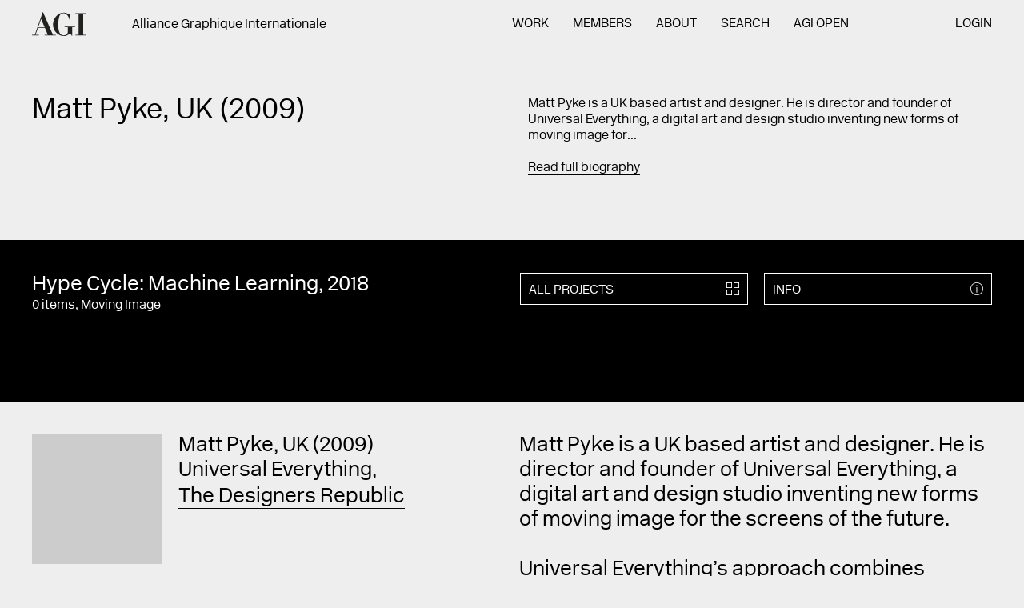

--- FILE ---
content_type: text/html; charset=UTF-8
request_url: https://a-g-i.org/design/hype-cycle-machine-learning-2
body_size: 6778
content:

<!DOCTYPE html><html lang="en" class="no-js ui-loadData Site  "><head><meta charset="UTF-8"><meta name="viewport" content="width=device-width, initial-scale=1"><meta property="og:image" content=""/><meta name="twitter:image:src" content="" /><meta name="twitter:card" content="" /><meta property="og:site_name" content="Alliance Graphique Internationale (AGI)"/><meta property="og:description" content="  "/><meta name="twitter:description" content="  " /><meta name="twitter:site" content="@" /><meta name="twitter:creator" content="@" /><title>Hype Cycle: Machine Learning – Alliance Graphique Internationale (AGI) – 512 creative professionals from 46 countries</title><meta property="og:title" content="Hype Cycle: Machine Learning – Alliance Graphique Internationale (AGI) – 512 creative professionals from 46 countries"/><meta name="twitter:title" content="Hype Cycle: Machine Learning – Alliance Graphique Internationale (AGI) – 512 creative professionals from 46 countries" /><meta property="og:url" content="https://a-g-i.org/design/hype-cycle-machine-learning-2"/><meta property="og:image" content=""/><meta name="twitter:image:src" content="" /><meta name="twitter:card" content="" /><meta property="og:site_name" content="Alliance Graphique Internationale (AGI)"/><meta property="og:description" content="  "/><meta name="twitter:description" content="  " /><meta name="twitter:site" content="@" /><meta name="twitter:creator" content="@" /><title>Matt Pyke – Alliance Graphique Internationale (AGI) – 512 creative professionals from 46 countries</title><meta property="og:title" content="Matt Pyke – Alliance Graphique Internationale (AGI) – 512 creative professionals from 46 countries"/><meta name="twitter:title" content="Matt Pyke – Alliance Graphique Internationale (AGI) – 512 creative professionals from 46 countries" /><meta property="og:url" content=""/><meta content='width=device-width, initial-scale=1.0, maximum-scale=1.0, user-scalable=0' name='viewport' /><link rel="stylesheet" href="/ui/css/style.css?nc=20180420"><script src="/_core/js/vendor/modernizr.min.js"></script></head><body><section class="Site-meta"><h1>Hype Cycle: Machine Learning</h1><h2><a href="/user/mattpyke/">Matt Pyke</a></h2><p>Machine Learning is the second set of futurist films in the Hype Cycle series, exploring human-machine collaboration. It asks: when will machines achieve human agility? A dancer teaches a series of robots how to move. A physical dialogue emerges between man and machine – mimicking, balancing, challenging, competing, outmanoeuvring. At what point does the robot outperform the dancer? Would a robot ever perform just for pleasure?
http://universaleverything.com/projects/hype-cycle-machine-learning</p><h3>Images of Hype Cycle: Machine Learning</h3><ol></ol><hr></section><section class="Site-wall"><div class="Wall ui-wall is-inactive" id="wall" data-wall-ads="[]"><div class="Wall-head"><form action="/wall/search/" class="Form  Form--wall  ui-wallSearch ui-hoverable" id="queryForm" method="get"><div class="Form-section--suggestion"><input class="Form-input--suggestion" id="suggestion" name="suggestion" value=""></div><div class="Form-section--search"><input class="Form-input--search" id="query" name="query" value="" placeholder="Search AGI..." autocomplete="off"><div class="Form-results"><span id="wallCount">999+</span> items</div></div><div class="Form-submit"><button type="submit" class="Link  Link--icon"><span class="Icon  Icon--search"><span>search</span></span></button></div></form></div><div class="Wall-body" id="wallScroll"><!-- #wallItems --><div class="Wall-items ui-wall-items  ui-scrollPager" id="wallItems" data-scrollpager-call="site.ui.wall.loadMore"><!--#wallItems --><ul class="List  List--wall  ui-masonry" id="wallList"></ul><!-- / #wallList --></div><!-- / #wallItems --></div><div class="Wall-loader" id="wallLoader"></div></div></section><div href="#" class="Site-menuLink"><a class="Icon  Icon--menu  ui-toggleState " id="menuToggle"><span>Menu</span></a></div><!-- Site-page --><section class="Site-page" id="page"><!-- Site-head --><header class="Site-head ui-showHideNav" id="head"><div class="Container  Container--flush"><section class="Section  Section--header"><div class="Section-head"><div class="Site-logo" id="logo"><!-- Logo --><hgroup class="Logo"><h1><a href="/"><span class="Logo-body">AGI</span></a></h1></hgroup><!-- / Logo --></div><div class="Site-tagline" id="tagline"><div class="Tagline"><div class="Content Content--tagline"><h3>Alliance Graphique Internationale</h3></div></div></div></div><div class="Section-body"><div class="Site-navigation" id="navigation"><!-- Navigation --><nav class="Navigation  ui-mobileNav   Navigation--pages"><ul><li class="Navigation-item  Navigation-item--home" id="home"><span class="Navigation-item-before"></span><a href="/">Home</a></li><li class="Navigation-item  Navigation-item--work  "><span class="Navigation-item-before"></span><a href="https://a-g-i.org/work">Work</a></li><li class="Navigation-item  Navigation-item--members  "><span class="Navigation-item-before"></span><a href="https://a-g-i.org/members">Members</a></li><li class="Navigation-item  Navigation-item--about  "><span class="Navigation-item-before"></span><a href="https://a-g-i.org/about">About</a></li><li class="Navigation-item  Navigation-item--search  "><span class="Navigation-item-before"></span><a href="https://a-g-i.org/search">Search</a></li><li class="Navigation-item  Navigation-item--open"><span class="Navigation-item-before"></span><a href="http://agi-open.com">AGI Open</a></li><li class="Navigation-item  Navigation-item--login"><span class="Navigation-item-before"></span><a href="/member-admin/">Login</a></li></ul></nav><div class="Navigation-search"><div class="Button  Button--search"><span class="Button-body"><!--
    Search and Categories Component
--><!-- .Form--search --><div class="Form Form--search ui-searchResults"><form method="post" action="https://a-g-i.org/result" id="search"><input class="Form-input" type="search" name="q" placeholder="SEARCH"><input class="Form-submit" type="submit" value="    "></form></div><!-- / .Form--search --></span><span class="Button-icon"><span class="Icon  Icon--search"><span>projects</span></span></span></div><!-- / Button --></div><!-- / Navigation --></div></div></section><div class="Site-utility" id="utility"><div class="Grid Grid--nav"><div class="Grid-section Grid-section--1"><!-- Navigation --><nav class="Navigation   Navigation--footer"><ul><li class="Navigation-item  Navigation-item--home" id="home"><span class="Navigation-item-before"></span><a href="/">Home</a></li><li class="Navigation-item  Navigation-item--agi-open  "><span class="Navigation-item-before"></span><a href="https://agi-open.com/">AGI Open</a></li><li class="Navigation-item  Navigation-item--agi-congress  "><span class="Navigation-item-before"></span><a href="http://agi-congress.com/">AGI Congress</a></li><li class="Navigation-item  Navigation-item--log-in  "><span class="Navigation-item-before"></span><a href="https://a-g-i.org/member-admin/">Log in</a></li></ul></nav><!-- / Navigation --></div><div class="Grid-section Grid-section--2"><ul class="List  List--mobileNav"><li><a href="https://twitter.com/agigraphic">TWITTER</a></li></ul></div></div><ul class="List  List--utility"><!-- Utility items here - contact, search etc --></ul></div></div></header><!-- / Site-head --><!-- Site-body --><main class="Site-body" id="body"><!-- Preview footnotes images --><div class="Site-footnote ui-mousemove" id="footnote"></div><!-- Template --><article class="Template  Template--project  Template--hype-cycle-machine-learning-2 ui-templateHeight " ><!-- Template-head --><div class="Template-head"><div class="Container"><section class="Section  Section--project"><div class="Section-intro  Section-intro--1"><div class="Content Content--intro"><h1 class="Section-title">Matt Pyke, UK (2009)<br></h1></div></div><!-- / Section-intro --><div class="Section-intro  Section-intro--2"><div class="Shortcuts Shortcuts--project"><div class="Content Content--intro"><p>Matt Pyke is a UK based artist and designer. He is director and founder of Universal Everything, a digital art and design studio inventing new forms of moving image for...</p><a href="#bio" class="ui-jumpLink">Read full biography</a></div></div></div><!-- / Section-intro --></section></div></div><!-- / Template-head --><!-- / Template-media --><div class="Template-media  ui-slideDown--off  is-expanded " id="memberProjectsGrid" data-slidedown-trigger="#allProjects" data-slidedown-toggle=""><div class="Container  Container--flush" id="project"><ul class="List List--grid2 List--mobileProjects"><li class="List-item List-item--titles"><div class="Content Content--title"><h2> Hype Cycle: Machine Learning, 2018</h2><p>0 items, Moving Image </p></div></li><li class="List-item List-item--icons List-item--iconsInfo"><a href="#" class="Button  Button--alt Button--info  ui-toggleState " id=""  data-toggle-also="#info, .Info"     data-title="Info"><div class="Button-content"><div class="Button-body">
          Info
        </div><div class="Button-icon"><div class="Icon  Icon--info"><span>info</span></div></div></div></a><!-- / Button --></li><li class="List-item List-item--icons List-item--iconsProjects"><a href="/user/mattpyke/view/projects" class="Button  Button--alt " id="allProjects"     data-title="All projects"><div class="Button-content"><div class="Button-body">
          All projects
        </div><div class="Button-icon"><div class="Icon  Icon--projects"><span>projects</span></div></div></div></a><!-- / Button --></li></ul><div class="Template-slider"></div><div class="Template-info" id="info"><article class="Info Info--projectDetails "><div class="Info-content"><!-- Info-head --><hgroup class="Info-head"><ul class="List List--mobileInfo"><li class="List-item List-item--titles"><div class="Content Content--title"><h2> Hype Cycle: Machine Learning, 2018</h2><p>0 items, Moving Image </p></div></li><li class="List-item List-item--icons List-item--mobileInfoClose"><a href="#" class="Icon--mobileInfoClose ui-toggleState" data-toggle-for=".Button--info"><span>Close</span></a></li></ul><div class="Info-text"><h1>Machine Learning is the second set of futurist films in the Hype Cycle series, exploring human-machine collaboration. It asks: when will machines achieve human agility? A dancer teaches a series of robots how to move. A physical dialogue emerges between man and machine – mimicking, balancing, challenging, competing, outmanoeuvring. At what point does the robot outperform the dancer? Would a robot ever perform just for pleasure?
http://universaleverything.com/projects/hype-cycle-machine-learning</h1></div></hgroup><!-- / Info-head --><!-- Info-body --><div class="Info-body"><!-- Info-details --><div class="Info-details"><div class="Content Content--projectDetails"><ul class="Info-title"><li><h3>Sector:</h3></li></ul><ul class="Info-bullets"><li class="Info-bullet"><a href="https://a-g-i.org/work/discipline/personal/">Personal</a></li></ul><ul class="Info-title"><li><h3>Disciplines:</h3></li></ul><ul class="Info-bullets"><li class="Info-bullet"><a href="https://a-g-i.org/filter/discipline/moving-image/">Moving Image</a></li></ul><ul class="Info-title"><li><h3>Details:</h3></li></ul><ul class="Info-bullets"><li class="Info-bullet">Digital</li><li class="Info-bullet">Video</li></ul></div></div><!-- / Item-details --></div><!-- / Item-body --><!-- Info-buttons --><!-- Info-buttons --></div><!-- / Item-content --></article></div></div></div><!-- / Template-media --><a name="bio" id="bio"></a><!-- Template-body --><div class="Template-body"><div class="Container"><!-- Template-section--text --><div class="Template-section Template-section--text"><!-- Section-bio --><section class="Section-bio"><div class="Section-head"><div class="Section-title">
                    Matt Pyke, UK (2009)<br><ul class="List--agencies"><li><a href="http://universaleverything.com" class="Link Link--agencies"> Universal Everything </a></li><li><a href="http://www.thedesignersrepublic.com" class="Link Link--agencies"> The Designers Republic </a></li></ul></div></div><!-- Section-head --><div class="Section-body "><div class="Content  Content--body ui-dictionary"><p>Matt Pyke is a UK based artist and designer. He is director and founder of Universal Everything, a digital art and design studio inventing new forms of moving image for the screens of the future.<br /><br />
Universal Everything’s approach combines humanity and technology to stimulate emotions, sensations and participation. The studio’s artworks and commissions are often multi-sensory experiences, using video, sound, light, architecture and interaction. They embrace emerging formats, like 3D printing, touch screens, motion capture and large format video.<br /><br />
Matt has directed commissions for visionary people and organisations including Samsung, IBM, Chanel, Intel, Nike, Hyundai, Deutsche Bank, and Radiohead. Work by Matt Pyke and Universal Everything has been exhibited worldwide, at the likes of MOMA (New York), V&amp;A Museum (London), Central Academy of Fine Arts (Beijing), Garage Centre for Contemporary Culture (Moscow), La Gaité Lyrique (Paris), and Art HK (Hong Kong).</p></div><div class="Accordion ui-accordion" data-accordion-active="false"><div class="Accordion-section"><div class="Accordion-head  ui-accordion-trigger"><h1 class="Accordion-title">Exhibitions</h1><div class="Accordion-icon"><div class="Icon  Icon--plus"><span>plus</span></div></div></div><div class="Accordion-body"><div class="Grid  Grid--accordion"><div class="Grid-section  Grid-section--1"><div class="Content  Content--specification ui-dictionary"><h3>Digital Creatures</h3><h3>2017</h3><h3>Ex Dogana, Rome</h3></div></div><div class="Grid-section  Grid-section--2"><div class="Content  Content--description"><p>Digital Creatures (Creature Digitali) is curated by ArtFutura founder and director Montxo Algora and produced by MondoMostre Skira. The exhibition showcases artists who are redefining creativity in an increasingly digital world. Universal Everything is exhibiting 12 videos from its ongoing series Screens of the Future, alongside works by Paul Friedlander (UK), Esteban Diácono (Argentina), Can Buyukberber (USA), Sachiko Kodama (Japan), Chico MacMurtrie/Amorphic Robot Works (USA), and more.</p></div></div></div><!-- / Grid--accordion --><div class="Grid  Grid--accordion"><div class="Grid-section  Grid-section--1"><div class="Content  Content--specification ui-dictionary"><h3>Borusan Contemporary</h3><h3>Borusan Contemporary, Istanbul</h3></div></div><div class="Grid-section  Grid-section--2"><div class="Content  Content--description"><p>Borusan Contemporary Art Collection holds the following Universal Everything artworks in its permanent collection: Supreme Believers, Communion, Presence, 1000 Hands, Screens of the Future – Prototypes 1 to 5.</p></div></div></div><!-- / Grid--accordion --><div class="Grid  Grid--accordion"><div class="Grid-section  Grid-section--1"><div class="Content  Content--specification ui-dictionary"><h3>Anthropologies</h3><h3>2016</h3><h3>SIAD, Sheffield</h3></div></div><div class="Grid-section  Grid-section--2"><div class="Content  Content--description"><p>A solo show of five new video artworks by Universal Everything, exploring human form, perception, behaviour and movement: Mass, Closer, Disciples, OpClock, Screens of the Future.</p></div></div></div><!-- / Grid--accordion --><div class="Grid  Grid--accordion"><div class="Grid-section  Grid-section--1"><div class="Content  Content--specification ui-dictionary"><h3>Video Works</h3><h3>2015</h3><h3>Sydney Opera House, Sydney</h3></div></div><div class="Grid-section  Grid-section--2"><div class="Content  Content--description"><p>An exhibition of Universal Everything video works shown across various spaces within Sydney Opera House to coincide with the Living Mural commission, shown as part of Vivid 2015. Artworks: Presence, Walking City, Transfiguration, Everywhere, Flow.</p></div></div></div><!-- / Grid--accordion --><div class="Grid  Grid--accordion"><div class="Grid-section  Grid-section--1"><div class="Content  Content--specification ui-dictionary"><h3>Together</h3><h3>2014</h3><h3>The Barbican Centre, London</h3></div></div><div class="Grid-section  Grid-section--2"><div class="Content  Content--description"><p>A collaboration between Universal Everything and the audience, exploring methods of generative design. A bespoke app presents the audience with a limited shape and colour palette, encouraging them to create short animated loops in response – as simple as drawing on paper. Their contributions are shown in a gallery of multiple works looping concurrently, creating a wall of individual animations that are a collective response to the aesthetics and rule-based limitations presented to them.</p></div></div></div><!-- / Grid--accordion --><div class="Grid  Grid--accordion"><div class="Grid-section  Grid-section--1"><div class="Content  Content--specification ui-dictionary"><h3>Universal Everything &amp; You</h3><h3>2013</h3><h3>The Science Museum, London</h3></div></div><div class="Grid-section  Grid-section--2"><div class="Content  Content--description"><p>A solo show from Universal Everything exploring abstraction, anthropomorphism, transfiguration and the essence of the human form. &quot;Taken collectively, their body of work is a study of our most primal emotional triggers—the power of moving images and sound to produce profound synaesthetic experiences; the quest to distill life into its most fundamental, abstract forms; the celebration of gesture, human movement and the beautiful simplicity of the drawn line.&quot; – Julia Kaganskiy.</p></div></div></div><!-- / Grid--accordion --><div class="Grid  Grid--accordion"><div class="Grid-section  Grid-section--1"><div class="Content  Content--specification ui-dictionary"><h3>Tai Chi</h3><h3>2012</h3><h3>Framed Galley, Tokyo</h3></div></div><div class="Grid-section  Grid-section--2"><div class="Content  Content--description"><p>A solo show exploring the limits of abstract representation. Working with a Tai Chi dancer and using motion capture and 3D modelling technologies, Universal Everything create fragmented digital sculptures that maintain the suggestion of the human body while distilling it to its simplest forms.</p></div></div></div><!-- / Grid--accordion --><div class="Grid  Grid--accordion"><div class="Grid-section  Grid-section--1"><div class="Content  Content--specification ui-dictionary"><h3>Super-Computer Romantics</h3><h3>2011</h3><h3>La Gaîté Lyrique, Paris</h3></div></div><div class="Grid-section  Grid-section--2"><div class="Content  Content--description"><p>A major solo exhibition of 8 installations from Universal Everything: Communion, The Transfiguration, Supreme Believers, Voxel Posse, Electric Trees, 76 Seeds, Everywhere, You / Me.</p></div></div></div><!-- / Grid--accordion --><div class="Grid  Grid--accordion"><div class="Grid-section  Grid-section--1"><div class="Content  Content--specification ui-dictionary"><h3>Airbus A380 Gallery</h3><h3>2011</h3><h3>Air France</h3></div></div><div class="Grid-section  Grid-section--2"><div class="Content  Content--description"><p>A solo show from Universal Everything for Air France, of artworks The Transfiguration and Supreme Believers.</p></div></div></div><!-- / Grid--accordion --><div class="Grid  Grid--accordion"><div class="Grid-section  Grid-section--1"><div class="Content  Content--specification ui-dictionary"><h3>Forever</h3><h3>2009</h3><h3>V&amp;A Museum, London</h3></div></div><div class="Grid-section  Grid-section--2"><div class="Content  Content--description"><p>A monolithic digital sculpture commissioned for the museum&#039;s courtyard, Universal Everything&#039;s Forever explores impermanence and the ephemeral notions of time. Composed with bespoke generative software that powers both the visuals and the soundtrack, Forever is always changing and offers a never-ending stream of forms, compositions, and variations that disappear as quickly as they appear.</p></div></div></div><!-- / Grid--accordion --></div></div><div class="Accordion-section"><div class="Accordion-head  ui-accordion-trigger"><h1 class="Accordion-title">Agencies</h1><div class="Accordion-icon"><div class="Icon  Icon--plus"><span>plus</span></div></div></div><div class="Accordion-body"><div class="Grid  Grid--accordion Grid--accordionAlt"><div class="Grid-section  Grid-section--1"><div class="Content  Content--specification"><ul><li><h3>Universal Everything</h3><h3>2004
          
                      – present </h3><a href="http://universaleverything.com">http://universaleverything.com</a></li></ul></div></div><div class="Grid-section  Grid-section--2"><div class="Content  Content--description"></div></div></div><!-- / Grid--accordion --><div class="Grid  Grid--accordion Grid--accordionAlt"><div class="Grid-section  Grid-section--1"><div class="Content  Content--specification"><ul><li><h3>The Designers Republic</h3><h3>1996
          
                      – 2004 </h3><a href="http://www.thedesignersrepublic.com">http://www.thedesignersrepublic.com</a></li></ul></div></div><div class="Grid-section  Grid-section--2"><div class="Content  Content--description"></div></div></div><!-- / Grid--accordion --></div></div><div class="Accordion-section"><div class="Accordion-head  ui-accordion-trigger"><h1 class="Accordion-title">Awards</h1><div class="Accordion-icon"><div class="Icon  Icon--plus"><span>plus</span></div></div></div><div class="Accordion-body"><div class="Grid  Grid--accordion"><div class="Grid-section  Grid-section--1"><div class="Content  Content--specification"><ul><li><h3>2014</h3></li></ul></div></div><div class="Grid-section  Grid-section--2"><div class="Content  Content--description">
	      Prix  Ars Electronica: Golden Nica
      </div></div></div><!-- / Grid--accordion --><div class="Grid  Grid--accordion"><div class="Grid-section  Grid-section--1"><div class="Content  Content--specification"><ul><li><h3>2013</h3></li></ul></div></div><div class="Grid-section  Grid-section--2"><div class="Content  Content--description">
	      Red Dot Design Award
      </div></div></div><!-- / Grid--accordion --><div class="Grid  Grid--accordion"><div class="Grid-section  Grid-section--1"><div class="Content  Content--specification"><ul><li><h3>2013</h3></li></ul></div></div><div class="Grid-section  Grid-section--2"><div class="Content  Content--description">
	      iF Communication Design Award
      </div></div></div><!-- / Grid--accordion --><div class="Grid  Grid--accordion"><div class="Grid-section  Grid-section--1"><div class="Content  Content--specification"><ul><li><h3>2009</h3></li></ul></div></div><div class="Grid-section  Grid-section--2"><div class="Content  Content--description">
	      Promax Broadcast Design Awards: 1 Gold, 3 Silver, 3 Bronze
      </div></div></div><!-- / Grid--accordion --></div></div></div></div></section><!-- / Section-bio --></div><!-- / Template-section--text --><!-- Template-section--aside --><div class="Template-section Template-section--aside "><article class="Info Info--profile "><div class="Info-media"><span class="Image ui-lazyImage ui-keepRatio member-image" data-id="UE Matt Pyke" data-title="UE Matt Pyke" data-src="https://a-g-i.org/userphotos/UE-Matt-Pyke.jpg"  data-ratio="400:400" data-w="https://a-g-i.org/userphotos/UE-Matt-Pyke.jpg"></span></div><div class="Info-content"><!-- Info-head --><hgroup class="Info-head"></hgroup><!-- / Info-head --><!-- Info-body --><div class="Info-body"><!-- Info-details --><div class="Info-details"><address class="Content  Content--info"><h3>Universal Everything
          <h3>Sheffield</h3><h3>S11 9LP</h3><h3>United Kingdom</h3><br><h3><a href="mailto:matt@universaleverything.com">Email</a></h3><h3><a href="http://universaleverything.com">Website</a></h3><br><h3><a 	href="https://twitter.com/universalevery">Twitter</a></h3><h3><a 	href="https://instagram.com/universaleverything">Instagram</a></h3><h3><a 	href="https://linkedin.com/in/universaleverything">LinkedIn</a></h3><h3><a 	href="https://facebook.com/universaleverything">Facebook</a></h3><h3><a 		href="http://tumblr.com/displayresearch.co.uk">Tumblr</a></h3></address></div><!-- / Item-details --></div><!-- / Item-body --><!-- Info-buttons --><div class="Info-buttons"><a href="/user/mattpyke/view/projects/" class="Button  Button--default  1 " id="infoProjects"     data-title="All projects"><div class="Button-content"><div class="Button-body">
          All projects
        </div><div class="Button-icon"><div class="Icon  Icon--projects"><span>projects</span></div></div></div></a><!-- / Button --><div class="Drop Drop--share" id="Drop-share"><div class="Drop-head ui-toggleState" data-toggle-for="#Drop-share"><span class="Drop-title">Share</span><div class="Drop-icon"><div class="Icon  Icon--share"><span>share</span></div></div></div><div class="Drop-body"><ul class="List  List--drop"><li class="List-item"><a href="#" class="Button Button-item--dropdown ui-shareable" data-share-service="twitter">Twitter</a></li><li class="List-item"><a href="#" class="Button Button-item--dropdown ui-shareable" data-share-service="facebook">Facebook</a></li><li class="List-item"><a href="#" class="Button Button-item--dropdown ui-shareable" data-share-service="email">Email</a></li></ul></div></div></div><!-- Info-buttons --></div><!-- / Item-content --></article></div><!-- / Template-section--aside --></div></div><!-- / .Template-body --></article><!-- / Template --></main><!-- / Site-body --><!-- Site-foot --><footer class="Site-foot" id="foot"><div class="Container"><div class="Site-section  Site-section--summary"><div class="Content  Content--summary"><p>Alliance Graphique Internationale<a href="https://a-g-i.org/about"></a></p></div><div class="Grid Grid--3"><div class="Grid-item"><p>Baederstrasse 23<br>CH-5400 Baden, Switzerland</p></div><div class="Grid-item"><p>++41 71 393 58 48<br><a href="mailto:mailto:info@a-g-i.org">info@a-g-i.org</a><a href="mailto:mailto:info@a-g-i.org"></a></p></div><div class="Grid-item"><p>AGI Secretariat<br><strong>Open on Thursdays from 9am to 5pm CET</strong></p></div></div></div><div class="Site-section  Site-section--nav"><div class="Content  Content--summary"><p>&nbsp;</p></div><div class="Grid Grid--nav"><div class="Grid-section Grid-section--1"><!-- Navigation --><nav class="Navigation   Navigation--footerDesktop Navigation--footer"><ul><li class="Navigation-item  Navigation-item--home" id="home"><span class="Navigation-item-before"></span><a href="/">Home</a></li><li class="Navigation-item  Navigation-item--agi-open  "><span class="Navigation-item-before"></span><a href="https://agi-open.com/">AGI Open</a></li><li class="Navigation-item  Navigation-item--agi-congress  "><span class="Navigation-item-before"></span><a href="http://agi-congress.com/">AGI Congress</a></li><li class="Navigation-item  Navigation-item--log-in  "><span class="Navigation-item-before"></span><a href="https://a-g-i.org/member-admin/">Log in</a></li></ul></nav><!-- / Navigation --></div><div class="Grid-section Grid-section--2 Grid-section--desktop"><ul class="List"><li><a href="https://twitter.com/agigraphic">Twitter</a></li><li><a href="https://www.facebook.com/agigraphic">Facebook</a></li><li><a href="https://www.instagram.com/agigraphic/">Instagram</a></li><li><a href="http://agi-open-london.tumblr.com">Tumblr</a></li><li><a href="https://www.youtube.com/channel/UCC0UK3rTrM5dDy4Y2jzYYig">YouTube</a></li></ul></div></div></div></div></footer><!-- / Site-foot --></section><!-- / Site-page --><!-- Overlay --><section class="Overlay Overlay--lightbox is-inactive" id="lightbox"><!-- Overlay-page --><div class="Overlay-page"><div class="Overlay-head"><a href="#" class="Overlay-close ui-toggleState" data-toggle-for="#lightbox">Close</a></div><div class="Overlay-body"><div class="Overlay-content" id="lightboxContent"></div></div></div><!-- / Overlay-page --></section><!-- / Overlay --><script src="//code.jquery.com/jquery-2.1.0.min.js"></script><script src="/ui/js/utils.js"></script><script src="/ui/js/vendor/fuse.min.js"></script><script src="/ui/js/vendor/handlebars.min.js"></script><script src="/ui/js/min/agi-min.js?nc=20241210a"></script><script>
  (function(i,s,o,g,r,a,m){i['GoogleAnalyticsObject']=r;i[r]=i[r]||function(){
  (i[r].q=i[r].q||[]).push(arguments)},i[r].l=1*new Date();a=s.createElement(o),
  m=s.getElementsByTagName(o)[0];a.async=1;a.src=g;m.parentNode.insertBefore(a,m)
  })(window,document,'script','https://www.google-analytics.com/analytics.js','ga');

  ga('create', 'UA-36311000-7', 'auto');
  ga('send', 'pageview');

</script></body></html>

--- FILE ---
content_type: text/css
request_url: https://a-g-i.org/ui/css/style.css?nc=20180420
body_size: 26743
content:
@charset "UTF-8";
/*!
 * by Archive Studio
 * http://archivestudio.co.uk
 */
/**
 * Config
 */
/**
 * Settings
 *
 * Core defaults
 */
/**
 * Base
 */
/**
 * Text sizes
 */
/**
 * Line heights
 */
/**
 * Grid Spacing
 */
/**
 * Breakpoints
 *
 * Hold our breakpoint aliases and conditions in a list. These can be invoked
 * later on via the `respond-to()` mixin found in _mixins.scss.
 */
/**
 * Settings
 *
 * Extend `_defaults.scss` from the core and define global settings.
 */
/**
 * Base
 */
/**
 * Colours
 */
/**
 * Text sizes
 */
/**
 * Line heights
 */
/**
 * Spacing
 */
/**
 * Breakpoints
 *
 * Hold our breakpoint aliases and conditions in a list. These can be invoked
 * later on via the `respond-to()` mixin found in _mixins.scss.
 */
/**
 * Fonts
 */
/**
 * Droid Sans Mono
 *
 * Using @font-face
 */
/**
 * Regular
 */
@font-face {
  font-family: 'droid-sans-mono';
  src: url("/_core/fonts/droid-sans-mono/droidsansmono-webfont.eot");
  src: url("/_core/fonts/droid-sans-mono/droidsansmono-webfont.eot?#iefix") format("embedded-opentype"), url("/_core/fonts/droid-sans-mono/droidsansmono-webfont.woff2") format("woff2"), url("/_core/fonts/droid-sans-mono/droidsansmono-webfont.woff") format("woff"), url("/_core/fonts/droid-sans-mono/droidsansmono-webfont.ttf") format("truetype"), url("/_core/fonts/droid-sans-mono/droidsansmono-webfont.svg#droid_sans_monoregular") format("svg");
  font-weight: normal;
  font-style: normal; }
/**
 * Social Circle
 *
 * Using @font-face
 */
/**
 * Regular
 */
@font-face {
  font-family: 'ss-social-circle';
  src: url("/_core/fonts/ss-social-circle/SSSocialCircle.eot?#iefix") format("embedded-opentype"), url("/_core/fonts/ss-social-circle/SSSocialCircle.otf") format("opentype"), url("/_core/fonts/ss-social-circle/SSSocialCircle.woff") format("woff"), url("/_core/fonts/ss-social-circle/SSSocialCircle.ttf") format("truetype"), url("SSSocialCircle.svg#SSSocialCircle") format("svg");
  font-weight: normal;
  font-style: normal; }
@font-face {
  font-family: "ss-social-regular";
  src: url("/_core/fonts/ss-social-regular/ss-social-regular.eot");
  src: url("/_core/fonts/ss-social-regular/ss-social-regular.eot?#iefix") format("embedded-opentype"), url("/_core/fonts/ss-social-regular/ss-social-regular.woff") format("woff"), url("/_core/fonts/ss-social-regular/ss-social-regular.ttf") format("truetype"), url("/_core/fonts/ss-social-regular/ss-social-regular.svg#SSSocialRegular") format("svg");
  font-weight: normal;
  font-style: normal; }
@font-face {
  font-family: 'icons';
  src: url("../fonts/icons/icons.eot?kur3bi");
  src: url("../fonts/icons/icons.eot?kur3bi#iefix") format("embedded-opentype"), url("../fonts/icons/icons.ttf?kur3bi") format("truetype"), url("../fonts/icons/icons.woff?kur3bi") format("woff"), url("../fonts/icons/icons.svg?kur3bi#icomoon") format("svg");
  font-weight: normal;
  font-style: normal; }
@font-face {
  font-family: 'newIcons';
  src: url("../fonts/newIcons/newIcons.eot?qh7ibh");
  src: url("../fonts/newIcons/newIcons.eot?qh7ibh#iefix") format("embedded-opentype"), url("../fonts/newIcons/newIcons.ttf?qh7ibh") format("truetype"), url("../fonts/newIcons/newIcons.woff?qh7ibh") format("woff"), url("../fonts/newIcons/newIcons.svg?qh7ibh#icomoon") format("svg");
  font-weight: normal;
  font-style: normal; }
/**
 * New Rail Alphabet
 *
 * Using @font-face
 */
/**
 * Regular
 */
@font-face {
  font-family: 'NewRailAlphabetWhite';
  src: url("../fonts/newrailalphabet/newrailalphabet-white.eot");
  src: url("../fonts/newrailalphabet/newrailalphabet-white.eot") format("embedded-opentype"), url("../fonts/newrailalphabet/newrailalphabet-white.woff") format("woff"), url("../fonts/newrailalphabet/newrailalphabet-white.ttf") format("truetype"), url("../fonts/newrailalphabet/newrailalphabet-white.svg#NewRailAlphabetWhite") format("svg"); }
/**
 * Light
 */
@font-face {
  font-family: 'NewRailAlphabetLight';
  src: url("../fonts/newrailalphabet/newrailalphabet-light.eot");
  src: url("../fonts/newrailalphabet/newrailalphabet-light.eot") format("embedded-opentype"), url("../fonts/newrailalphabet/newrailalphabet-light.woff") format("woff"), url("../fonts/newrailalphabet/newrailalphabet-light.ttf") format("truetype"), url("../fonts/newrailalphabet/newrailalphabet-light.svg#NewRailAlphabetLight") format("svg"); }
/**
 * Medium
 */
@font-face {
  font-family: 'NewRailAlphabetMedium';
  src: url("../fonts/newrailalphabet/newrailalphabet-medium.eot");
  src: url("../fonts/newrailalphabet/newrailalphabet-medium.eot") format("embedded-opentype"), url("../fonts/newrailalphabet/newrailalphabet-medium.woff") format("woff"), url("../fonts/newrailalphabet/newrailalphabet-medium.ttf") format("truetype"), url("../fonts/newrailalphabet/newrailalphabet-medium.svg#NewRailAlphabetMedium") format("svg"); }
@font-face {
  font-family: 'icons';
  src: url("../fonts/icons/icons.eot?kur3bi");
  src: url("../fonts/icons/icons.eot?kur3bi#iefix") format("embedded-opentype"), url("../fonts/icons/icons.ttf?kur3bi") format("truetype"), url("../fonts/icons/icons.woff?kur3bi") format("woff"), url("../fonts/icons/icons.svg?kur3bi#icomoon") format("svg");
  font-weight: normal;
  font-style: normal; }
/**
* Import the core
*/
/**
 * Tools
 */
/* Strip unit */
/* Express pixel size as viewport width */
/* Express pixel size as viewport width */
/* Col and Row functions */
/**
 * Font size mixin
 *
 * This will generate a rem-based font-size with its pixel fallback.
 *
 * @include font-size(12px);
 */
/**
 * Media query mixin
 *
 * A simple mixin to quickly generate whole media queries from the aliases and
 * conditions defined in `_settings.scss`.
 *
 * @include respond-to(mobile) { ... }
 */
/**
 * Ceaser cubic bezier’s easing animations
 *
 * Based on: http://matthewlein.com/ceaser
 */
/**
 * EaseOut
*/
/**
 * Cubic
 */
/**
 * Circ
 */
/**
 * Expo
 */
/**
 * Quad
 */
/**
 * Quart
 */
/**
 * Quint
 */
/**
 * Sine
 */
/**
 * Back
 */
/**
 * Base
 */
/*! normalize.css v3.0.1 | MIT License | git.io/normalize */
/**
 * 1. Set default font family to sans-serif.
 * 2. Prevent iOS text size adjust after orientation change, without disabling
 *    user zoom.
 */
html {
  font-family: sans-serif;
  /* 1 */
  -ms-text-size-adjust: 100%;
  /* 2 */
  -webkit-text-size-adjust: 100%;
  /* 2 */ }

/**
 * Remove default margin.
 */
body {
  margin: 0; }

/* HTML5 display definitions
   ========================================================================== */
/**
 * Correct `block` display not defined for any HTML5 element in IE 8/9.
 * Correct `block` display not defined for `details` or `summary` in IE 10/11 and Firefox.
 * Correct `block` display not defined for `main` in IE 11.
 */
article,
aside,
details,
figcaption,
figure,
footer,
header,
hgroup,
main,
nav,
section,
summary {
  display: block; }

/**
 * 1. Correct `inline-block` display not defined in IE 8/9.
 * 2. Normalize vertical alignment of `progress` in Chrome, Firefox, and Opera.
 */
audio,
canvas,
progress,
video {
  display: inline-block;
  /* 1 */
  vertical-align: baseline;
  /* 2 */ }

/**
 * Prevent modern browsers from displaying `audio` without controls.
 * Remove excess height in iOS 5 devices.
 */
audio:not([controls]) {
  display: none;
  height: 0; }

/**
 * Address `[hidden]` styling not present in IE 8/9/10.
 * Hide the `template` element in IE 8/9/11, Safari, and Firefox < 22.
 */
[hidden],
template {
  display: none; }

/* Links
   ========================================================================== */
/**
 * Remove the gray background color from active links in IE 10.
 */
a {
  background: transparent; }

/**
 * Improve readability when focused and also mouse hovered in all browsers.
 */
a:active,
a:hover {
  outline: 0; }

/* Text-level semantics
   ========================================================================== */
/**
 * Address styling not present in IE 8/9/10/11, Safari, and Chrome.
 */
abbr[title] {
  border-bottom: 1px dotted; }

/**
 * Address style set to `bolder` in Firefox 4+, Safari, and Chrome.
 */
b,
strong {
  font-weight: bold; }

/**
 * Address styling not present in Safari and Chrome.
 */
dfn {
  font-style: italic; }

/**
 * Address variable `h1` font-size and margin within `section` and `article`
 * contexts in Firefox 4+, Safari, and Chrome.
 */
h1 {
  font-size: 2em;
  margin: 0.67em 0; }

/**
 * Address styling not present in IE 8/9.
 */
mark {
  background: #ff0;
  color: #000; }

/**
 * Address inconsistent and variable font size in all browsers.
 */
small {
  font-size: 80%; }

/**
 * Prevent `sub` and `sup` affecting `line-height` in all browsers.
 */
sub,
sup {
  font-size: 75%;
  line-height: 0;
  position: relative;
  vertical-align: baseline; }

sup {
  top: -0.5em; }

sub {
  bottom: -0.25em; }

/* Embedded content
   ========================================================================== */
/**
 * Remove border when inside `a` element in IE 8/9/10.
 */
img {
  border: 0; }

/**
 * Correct overflow not hidden in IE 9/10/11.
 */
svg:not(:root) {
  overflow: hidden; }

/* Grouping content
   ========================================================================== */
/**
 * Address margin not present in IE 8/9 and Safari.
 */
figure {
  margin: 1em 40px; }

/**
 * Address differences between Firefox and other browsers.
 */
hr {
  box-sizing: content-box;
  height: 0; }

/**
 * Contain overflow in all browsers.
 */
pre {
  overflow: auto; }

/**
 * Address odd `em`-unit font size rendering in all browsers.
 */
code,
kbd,
pre,
samp {
  font-family: monospace, monospace;
  font-size: 1em; }

/* Forms
   ========================================================================== */
/**
 * Known limitation: by default, Chrome and Safari on OS X allow very limited
 * styling of `select`, unless a `border` property is set.
 */
/**
 * 1. Correct color not being inherited.
 *    Known issue: affects color of disabled elements.
 * 2. Correct font properties not being inherited.
 * 3. Address margins set differently in Firefox 4+, Safari, and Chrome.
 */
button,
input,
optgroup,
select,
textarea {
  color: inherit;
  /* 1 */
  font: inherit;
  /* 2 */
  margin: 0;
  /* 3 */ }

/**
 * Address `overflow` set to `hidden` in IE 8/9/10/11.
 */
button {
  overflow: visible; }

/**
 * Address inconsistent `text-transform` inheritance for `button` and `select`.
 * All other form control elements do not inherit `text-transform` values.
 * Correct `button` style inheritance in Firefox, IE 8/9/10/11, and Opera.
 * Correct `select` style inheritance in Firefox.
 */
button,
select {
  text-transform: none; }

/**
 * 1. Avoid the WebKit bug in Android 4.0.* where (2) destroys native `audio`
 *    and `video` controls.
 * 2. Correct inability to style clickable `input` types in iOS.
 * 3. Improve usability and consistency of cursor style between image-type
 *    `input` and others.
 */
button,
html input[type="button"],
input[type="reset"],
input[type="submit"] {
  -webkit-appearance: button;
  /* 2 */
  cursor: pointer;
  /* 3 */ }

/**
 * Re-set default cursor for disabled elements.
 */
button[disabled],
html input[disabled] {
  cursor: default; }

/**
 * Remove inner padding and border in Firefox 4+.
 */
button::-moz-focus-inner,
input::-moz-focus-inner {
  border: 0;
  padding: 0; }

/**
 * Address Firefox 4+ setting `line-height` on `input` using `!important` in
 * the UA stylesheet.
 */
input {
  line-height: normal; }

/**
 * It's recommended that you don't attempt to style these elements.
 * Firefox's implementation doesn't respect box-sizing, padding, or width.
 *
 * 1. Address box sizing set to `content-box` in IE 8/9/10.
 * 2. Remove excess padding in IE 8/9/10.
 */
input[type="checkbox"],
input[type="radio"] {
  box-sizing: border-box;
  /* 1 */
  padding: 0;
  /* 2 */ }

/**
 * Fix the cursor style for Chrome's increment/decrement buttons. For certain
 * `font-size` values of the `input`, it causes the cursor style of the
 * decrement button to change from `default` to `text`.
 */
input[type="number"]::-webkit-inner-spin-button,
input[type="number"]::-webkit-outer-spin-button {
  height: auto; }

/**
 * 1. Address `appearance` set to `searchfield` in Safari and Chrome.
 * 2. Address `box-sizing` set to `border-box` in Safari and Chrome
 *    (include `-moz` to future-proof).
 */
input[type="search"] {
  -webkit-appearance: textfield;
  /* 1 */
  /* 2 */
  box-sizing: content-box; }

/**
 * Remove inner padding and search cancel button in Safari and Chrome on OS X.
 * Safari (but not Chrome) clips the cancel button when the search input has
 * padding (and `textfield` appearance).
 */
input[type="search"]::-webkit-search-cancel-button,
input[type="search"]::-webkit-search-decoration {
  -webkit-appearance: none; }

/**
 * Define consistent border, margin, and padding.
 */
fieldset {
  border: 1px solid #c0c0c0;
  margin: 0 2px;
  padding: 0.35em 0.625em 0.75em; }

/**
 * 1. Correct `color` not being inherited in IE 8/9/10/11.
 * 2. Remove padding so people aren't caught out if they zero out fieldsets.
 */
legend {
  border: 0;
  /* 1 */
  padding: 0;
  /* 2 */ }

/**
 * Remove default vertical scrollbar in IE 8/9/10/11.
 */
textarea {
  overflow: auto; }

/**
 * Don't inherit the `font-weight` (applied by a rule above).
 * NOTE: the default cannot safely be changed in Chrome and Safari on OS X.
 */
optgroup {
  font-weight: bold; }

/* Tables
   ========================================================================== */
/**
 * Remove most spacing between table cells.
 */
table {
  border-collapse: collapse;
  border-spacing: 0; }

td,
th {
  padding: 0; }

/**
 * Set the global `box-sizing` state to `border-box`.
 *
 * css-tricks.com/inheriting-box-sizing-probably-slightly-better-best-practice
 * paulirish.com/2012/box-sizing-border-box-ftw
 */
html {
  box-sizing: border-box; }

*, *:before, *:after {
  box-sizing: inherit; }

/**
 * Text utilities
 *
 * As per: csswizardry.com/2012/02/pragmatic-practical-font-sizing-in-css
 */
h1, h2, h3, h4, h5, h6 {
  font-size: 16px;
  font-size: 1rem;
  line-height: 20px; }

/**
 * A thin layer on top of normalize.css that provides a starting point more
 * suitable for web applications. Removes the default spacing and border for
 * appropriate elements.
 */
/**
 * High, page-level styling.
 *
 * 1. Set the default font-family, `font-size` and `line-height` for the entire project,
 *    sourced from our default variables. The `font-size` is calculated to exist
 *    in ems, the `line-height` is calculated to exist unitlessly.
 * 2. Force scrollbars to always be visible to prevent awkward ‘jumps’ when
 *    navigating between pages that do/do not have enough content to produce
 *    scrollbars naturally.
 * 3. Ensure the page always fills at least the entire height of the viewport.
 * 4. Fonts on OSX will look more consistent with other systems that do not
 *    render text using sub-pixel anti-aliasing.
 */
html {
  font-family: "NewRailAlphabetLight", serif;
  /* 1 */
  font-size: 1em;
  /* 1 */
  line-height: 1.25;
  /* 1 */
  background: #eeeeee;
  color: #000;
  overflow-y: scroll;
  /* 2 */
  min-height: 100%;
  /* 3 */
  -moz-osx-font-smoothing: grayscale;
  /* 4 */
  -webkit-font-smoothing: antialiased;
  /* 4 */
  -webkit-tap-highlight-color: transparent; }

a {
  color: #000;
  text-decoration: none;
  -webkit-transition: color 0.2s ease;
  transition: color 0.2s ease; }

a:hover,
a:focus,
a:active {
  color: #000; }

blockquote,
dl,
dd,
h1,
h2,
h3,
h4,
h5,
h6,
figure,
p,
pre {
  margin: 0; }

button {
  background: transparent;
  border: 0;
  padding: 0; }

/**
 * Work around a Firefox/IE bug where the transparent `button` background
 * results in a loss of the default `button` focus styles.
 */
button:focus {
  outline: 1px dotted;
  outline: 5px auto -webkit-focus-ring-color; }

fieldset {
  border: 0;
  margin: 0;
  padding: 0; }

iframe {
  border: 0; }

ol,
ul {
  list-style: none;
  margin: 0;
  padding: 0; }

/**
 * Suppress the focus outline on links that cannot be accessed via keyboard.
 * This prevents an unwanted focus outline from appearing around elements that
 * might still respond to pointer events.
 */
[tabindex="-1"]:focus {
  outline: none !important; }

/**
 * Emboldened elements
 */
b,
strong {
  font-weight: normal;
  font-family: "Helvetica Neue", serif; }

/**
 * Address
 */
address {
  font-style: normal; }

/**
 * Selection
 */
::-moz-selection {
  background-color: rgba(28, 28, 30, 0.75);
  color: #fff;
  text-shadow: none; }
::selection {
  background-color: rgba(28, 28, 30, 0.75);
  color: #fff;
  text-shadow: none; }

/**
 * 1. Fluid images for responsive purposes.
 * 2. Offset `alt` text from surrounding copy.
 * 3. Setting `vertical-align` removes the whitespace that appears under `img`
 *    elements when they are dropped into a page as-is. Safer alternative to
 *    using `display: block;`.
 */
img {
  max-width: 100%;
  /* 1 */
  font-style: italic;
  /* 2 */
  vertical-align: middle;
  /* 3 */ }

/**
 * If a `width` and/or `height` attribute have been explicitly defined, let’s
 * not make the image fluid.
 */
img[width],
img[height] {
  max-width: none; }

/**
 * Text inputs
 */
input,
textarea {
  outline: none;
  border: 0;
  -webkit-appearance: none;
  border-radius: 0;
  padding: 0; }

input[type="search"] {
  box-sizing: inherit; }

::-webkit-input-placeholder {
  color: #787878; }

/**
 * Headings 1–6, extend text utilities
 */
h1,
h2,
h3,
h4,
h5,
h6 {
  font-weight: normal; }

/*
*******

NOTICE:

You need to add this to your style.scss instead: (after it imports the core @ line 39)

@import '../../_core/sass/utils/*'; 
@import '../../_core/sass/components/*'; 

********
*/
/**
 * Utilities
 */
/**
* Themes
*/
/**
 * Core Components
 */
/**
 * Core block system
 */
/**
 * Block
 *
 */
/**
 * Core Cell system
 */
/**
 * Cell
 *
 * 1. Make the same size as the relative parent
 * 2. Center it
 * 3. Make it relative so children can borrow its height
 * 4. Add pseudo element so that theblcok content can sit in the vertical middle (hack to give height to an unknown area)
 */
.Dialog, .Overlay, .Overlay-page, .Button {
  display: block;
  /* 1 */
  width: 100%;
  /* 1 */
  height: 100%;
  /* 1 */
  margin-left: auto;
  /* 2 */
  margin-right: auto;
  /* 2 */
  position: relative;
  /* 3 */ }
  .Dialog:before, .Overlay:before, .Overlay-page:before, .Button:before {
    /* 4 */
    content: '';
    display: inline-block;
    height: 100%;
    vertical-align: middle;
    /* Old way */
    margin-right: -0.25em;
    /* Adjusts for spacing */
    /* New Way */
    width: 1px;
    margin-left: -1px;
    margin-right: 0; }

/**
 * cell body
 *
 * 1. Display as inline-cell so that we can position it with vertical align middle
 * 2. Make as wide as the parent by default
 */
.Dialog-body, .Overlay-body, .Button-content {
  display: inline-block;
  /* 1 */
  vertical-align: middle;
  /* 1 */
  width: 100%;
  /* 2 */ }

/**
 * Contain floats
 *
 * Make an element expand to contain floated children.
 * Uses pseudo-elements (micro clearfix).
 *
 * 1. The space content is one way to avoid an Opera bug when the
 *    `contenteditable` attribute is included anywhere else in the document.
 *    Otherwise it causes space to appear at the top and bottom of the
 *    element.
 * 2. The use of `table` rather than `block` is only necessary if using
 *    `:before` to contain the top-margins of child elements.
 */
.Grid:before, .Header:before, .Site-head:before, .Template--member .Template-body:before, .Template--project .Template-body:before, .Template--about .Template-media:before,
.Grid:after,
.Header:after,
.Site-head:after,
.Template--member .Template-body:after,
.Template--project .Template-body:after,
.Template--about .Template-media:after {
  content: " ";
  /* 1 */
  display: table;
  /* 2 */ }

.Grid:after, .Header:after, .Site-head:after, .Template--member .Template-body:after, .Template--project .Template-body:after, .Template--about .Template-media:after {
  clear: both; }

/** @define Container */
/**
 * Container has auto side margins and max width in line with the base settings
 */
.Overlay-content, .Container, .Header {
  margin-left: auto;
  margin-right: auto;
  max-width: 1400px;
  padding-left: 20px;
  padding-right: 20px; }

/**
 * Display-type utilities
 */
/**
 * Completely remove from the flow but leave available to screen readers.
 */
.Login--alpha .Login-title,
.Login--alpha .Checkbox {
  position: absolute !important;
  overflow: hidden !important;
  width: 1px !important;
  height: 1px !important;
  padding: 0 !important;
  border: 0 !important;
  clip: rect(1px, 1px, 1px, 1px) !important; }

/**
 * Core grid system
 */
/**
 * Grid container
 *
 * 1. Account for browser defaults of elements that might be the root node of
 *    the component.
 * 2. Ensure consistent default alignment.
 * 3. Apply a negative `margin-left` to negate the columns’ gutters.
 */
.Content-group, .Filter-actions, .Grid, .Grid.Grid--filters .Grid-section--3 ul, .Grid--images, .Item--memberList > .Item-head, .List--grid2, .List--grid3, .List--grid4,
.List--projectGrid,
.List--userProjects,
.List--userProjectGrid, .List--mobileInfo, .List--wall, .List--about, .Popup .Popup-buttons, .Section, .Section-bio, .Site-foot, .Template .Template-body, .Template--about .Template-articleHead {
  display: block;
  /* 1 */
  margin: 0;
  /* 1 */
  padding: 0;
  /* 1 */
  text-align: left;
  /* 2 */
  margin-left: -20px;
  /* 3 */ }

/**
 * Grid item
 *
 * 1. Fundamentals of the non-float grid layout.
 * 2. Space columns apart.
 * 3. Keeps content correctly aligned with the grid direction.
 * 4. Controls vertical positioning of units.
 * 5. Make cells full-width by default.
 */
.Content-group .Content-item, .Filter-actions .Filter-action, .Grid .Grid-section, .Grid.Grid--filters .Grid-section--3 li, .Grid.Grid--3 .Grid-item, .Grid.Grid--4 .Grid-item, .Grid.Grid--6 .Grid-item, .Grid--images .Grid-item, .Item--memberList > .Item-head > .Item-section, .List--grid2 > .List-item, .List--grid3 > .List-item, .List--grid4 > .List-item,
.List--projectGrid > .List-item,
.List--userProjects > .List-item,
.List--userProjectGrid > .List-item, .List--mobileInfo > .List-item, .List--wall > .List-item, .List--about .List-item, .Popup .Popup-buttons li, .Project--book .Project-section, .Section--header .Section-head, .Section--header .Section-body, .Section-intro, .Section-bio .Section-head, .Section-bio .Section-body, .Site-foot .Site-section, .Template .Template-body .Template-section, .Template--about .Template-articleHead .Template-section {
  display: inline-block;
  /* 1 */
  margin: 0;
  padding-left: 20px;
  /* 2 */
  text-align: left;
  /* 3 */
  vertical-align: top;
  /* 4 */
  width: 100%;
  /* 5 */ }

/**
 * Core list system
 */
/**
 * List
 *
 */
/**
 * Core overlay system
 */
/**
 * Overlay container
 *
 * 1. Make the same size as the relative parent
 * 2. Position it over the parent
 * 3. Apply a negative `margin-left` to negate the columns’ gutters.
 */
/**
 * Overlay item
 *
 * 1. Display as table so that we can control vertical positioning of content
 * 2. Make as big as the parent
 */
/**
 * Overlay content
 *
 * 1. Display as table-cell so that we inherit vertical positioning of content
 * 2. Make as big as the parent
 */
/**
 * Overlay content
 *
 * 1. Display as table-cell so that we inherit vertical positioning of content
 * 2. Make as big as the parent
 */
.Overlay-page {
  overflow: hidden;
  overflow-y: auto; }
  .touch .Overlay-page {
    overflow-y: scroll;
    /* has to be scroll, not auto */
    -webkit-overflow-scrolling: touch; }

/**
 * Text utilities
 *
 * As per: csswizardry.com/2012/02/pragmatic-practical-font-sizing-in-css
 */
h1, h2, h3, h4, h5, h6 {
  font-size: 16px;
  font-size: 1rem;
  line-height: 20px; }

/** @define Calendar */
/**
* TODO: Make silent & extendable
*/
.Calendar table {
  width: 100%;
  table-layout: fixed; }
.Calendar td {
  vertical-align: top;
  text-align: center; }

.Calendar-head {
  text-align: center; }

.Calendar-title {
  display: inline-block; }

.Calendar-arrow {
  width: 30px;
  height: 30px; }

/**
 * Modifier: large calendar
 */
.Calendar--alpha td {
  border: 1px solid #000;
  text-align: left; }
.Calendar--alpha .Calendar-item {
  position: relative;
  padding-bottom: 100%;
  height: 0; }

/** @define Checkbox */
/**
 * CSS3 checkbox with graceful fallback.
 *
 * Based on: http://www.paulund.co.uk/style-checkboxes-with-css
 */
/**
* TODO: Make silent & extendable
*/
.Checkbox {
  position: relative; }
  @media (max-width: 745px) {
    .Checkbox {
      padding-top: 2px; } }

.Checkbox input[type=checkbox],
.Checkbox input[type=radio] {
  visibility: hidden;
  width: 20px;
  height: 20px; }

.Checkbox span {
  vertical-align: top;
  padding-left: 6px; }
  @media (max-width: 745px) {
    .Checkbox span {
      font-size: 16px;
      font-size: 1rem; } }

/**
 * Create the box for the checkbox
 */
.Checkbox label {
  width: 20px;
  height: 20px;
  position: absolute;
  top: 0;
  left: 0;
  background: #f1f1f1;
  border: 1px solid #e3e3e3;
  cursor: pointer; }

/**
 * Display the tick inside the checkbox
 */
.Checkbox label:after {
  content: "";
  width: 9px;
  height: 5px;
  position: absolute;
  top: 6px;
  left: 5px;
  background: transparent;
  border: 2px solid #000;
  border-top: none;
  border-right: none;
  opacity: 0.1;
  -webkit-transform: rotate(-45deg);
          transform: rotate(-45deg); }

/**
 * Create the hover event of the tick
 */
.Checkbox label:hover:after {
  opacity: 0.5; }

/**
 * Create the checkbox state for the tick
 */
.Checkbox input[type=checkbox]:checked + label:after,
.Checkbox input[type=radio]:checked + label:after {
  opacity: 1; }

/*

@define .Content
- Basic defaults for content formatting & appearance (spacing, layout etc)

*/
.Content {
  position: relative;
  /* Headings and paragraphs have base margin below */
  /*h1,h2,h3,h4{
    
    margin-bottom:$base-padding;
    
  }
  
  p{
    
    margin-bottom:$base-padding;
    &:last-child{
      
      margin-bottom:0;
      
    }
    
  }
  
  h1{
    
    @include font-size($text-alpha);
    
  }
  
  h2{
    
    @include font-size($text-beta);
    
  }
  
  h3{
    
    @include font-size($text-gamma);
    
  }
  
  h4,p,ul,form,input,textarea{
    
    @include font-size($base-font-size);
    
  }*/ }

/*

Content--meta
-------------------------
- Hidden content

*/
.Content--meta {
  display: none; }

/*

Content--focus
-------------------------
- Centered text/alignement

*/
.Content--focus {
  text-align: center; }

/*

Content--debug
-------------------------
- Add border and background to child elements to see where they are

*/
.Content--debug {
  background: #EEE; }
  .Content--debug > * {
    background: #CCC;
    border: 1px solid black; }
    .Content--debug > * > * {
      background: #999;
      border: 1px solid #333; }

/*

Content-region
-------------------------
- A relative positioning hook

*/
.Content-region {
  width: auto;
  position: relative; }

/*

Content-body
-------------------------
- Pad an area

*/
.Content-body {
  padding: 10px; }

/*

Content-section
-------------------------
- Double base padding below

*/
.Content-section {
  margin-bottom: 20px; }
  .Content-section.Content-section--alpha {
    margin-bottom: 40px; }
  .Content-section:last-child {
    margin-bottom: 0; }

/*

Content-item
-------------------------
- Single base padding below

*/
.Content-item {
  margin-bottom: 10px; }
  .Content-item:last-child {
    margin-bottom: 0; }

/*

Content-group (Grid)
-------------------------
- Put content items inside a content group to create a grid layout rapidly
- Modify the items to adjust their size
  --alpha 2/3rds
  --beta 1/2
  --gamma 1/3rd
  --delta 1/4


*/
.Content-group {
  /* Different size items */
  /* Anything without a modifier will be 100% */ }
  .Content-group .Content-item--alpha {
    width: 66.66666%; }
    @media (max-width: 745px) {
      .Content-group .Content-item--alpha {
        width: 100%; } }
  .Content-group .Content-item--beta {
    width: 50%; }
    @media (max-width: 745px) {
      .Content-group .Content-item--beta {
        width: 50%; } }
  .Content-group .Content-item--gamma {
    width: 33.33333%; }
    @media (max-width: 745px) {
      .Content-group .Content-item--gamma {
        width: 50%; } }
  .Content-group .Content-item--delta {
    width: 25%; }
    @media (max-width: 745px) {
      .Content-group .Content-item--delta {
        width: 50%; } }

.Dialog {
  color: #eeeeee;
  background: #000;
  width: 60%;
  max-width: 700px; }
  .Dialog a {
    color: #eeeeee; }
  @media (max-width: 745px) {
    .Dialog {
      width: 90%; } }

.Dialog-head {
  position: absolute;
  top: 0;
  left: 0;
  width: 100%;
  height: auto;
  text-align: right;
  padding: 10px 20px;
  z-index: 5; }

.Dialog-body {
  padding: 30px; }

/** @define Overlay */
/**
 * Base overlay component
 */
.Overlay {
  position: absolute;
  top: 0;
  left: 0;
  background: rgba(0, 0, 0, 0.85);
  /* Fade-Out Effect */ }
  .Overlay.Overlay--lightbox {
    position: fixed;
    z-index: 9999; }
  .Overlay.is-active {
    visibility: visible;
    opacity: 1;
    -webkit-transition: opacity 0.3s ease;
    transition: opacity 0.3s ease; }
  .Overlay.is-inactive {
    visibility: visible;
    pointer-events: none;
    opacity: 0;
    top: -9999px;
    overflow: hidden;
    height: 0;
    -webkit-transition: visibility 0s 0.4s, top 0s 0.4s,height 0s 0.4s, opacity 0.4s ease;
    transition: visibility 0s 0.4s, top 0s 0.4s,height 0s 0.4s, opacity 0.4s ease; }

.Overlay-head {
  position: absolute;
  top: 0;
  left: 0;
  width: 100%;
  height: auto;
  text-align: right;
  padding: 10px 20px;
  z-index: 5; }

.Overlay-page {
  position: absolute;
  z-index: 4;
  top: 0;
  left: 0; }

.Overlay-content {
  display: block; }

/** @define Site */
/**
 * Base site component
 */
.Site {
  height: 100%;
  min-height: 100%; }
  .Site body {
    height: 100%;
    min-height: 100%;
    position: relative; }

.Site-page, .Site-body {
  height: 100%;
  overflow-y: visible;
  min-height: 100%;
  position: relative; }

.Site.when-Overlay-is-active {
  overflow: hidden; }

/** @define Template */
/**
 * Base template component
 */
/** @define Uploader */
/**
 * Base uploader component
 */
.Uploader-body {
  text-align: center; }

/* The MIT License */
.Uploader,
.Uploader *,
.dropzone-previews,
.dropzone-previews * {
  box-sizing: border-box; }

.Uploader {
  position: relative;
  border: 1px solid rgba(0, 0, 0, 0.08);
  background: rgba(0, 0, 0, 0.02);
  padding: 1em; }

.Uploader.dz-clickable {
  cursor: pointer; }

.Uploader.dz-clickable .dz-message,
.Uploader.dz-clickable .dz-message span {
  cursor: pointer; }

.Uploader.dz-clickable * {
  cursor: default; }

.Uploader .dz-message {
  opacity: 1;
  -ms-filter: none;
  -webkit-filter: none;
          filter: none; }

.Uploader.dz-drag-hover {
  border-color: rgba(0, 0, 0, 0.15);
  background: rgba(0, 0, 0, 0.04); }

.Uploader.dz-started .dz-message {
  display: none; }

.Uploader .dz-preview,
.dropzone-previews .dz-preview {
  background: rgba(255, 255, 255, 0.8);
  position: relative;
  display: inline-block;
  margin: 17px;
  vertical-align: top;
  border: 1px solid #acacac;
  padding: 6px 6px 6px 6px; }

.Uploader .dz-preview.dz-file-preview [data-dz-thumbnail],
.dropzone-previews .dz-preview.dz-file-preview [data-dz-thumbnail] {
  display: none; }

.Uploader .dz-preview .dz-details,
.dropzone-previews .dz-preview .dz-details {
  width: 100px;
  height: 100px;
  position: relative;
  background: #ebebeb;
  padding: 5px;
  margin-bottom: 22px; }

.Uploader .dz-preview .dz-details .dz-filename,
.dropzone-previews .dz-preview .dz-details .dz-filename {
  overflow: hidden;
  height: 100%; }

.Uploader .dz-preview .dz-details img,
.dropzone-previews .dz-preview .dz-details img {
  position: absolute;
  top: 0;
  left: 0;
  width: 100px;
  height: 100px; }

.Uploader .dz-preview .dz-details .dz-size,
.dropzone-previews .dz-preview .dz-details .dz-size {
  position: absolute;
  bottom: -28px;
  left: 3px;
  height: 28px;
  line-height: 28px; }

.Uploader .dz-preview.dz-error .dz-error-mark,
.dropzone-previews .dz-preview.dz-error .dz-error-mark {
  display: block; }

.Uploader .dz-preview.dz-success .dz-success-mark,
.dropzone-previews .dz-preview.dz-success .dz-success-mark {
  display: block; }

.Uploader .dz-preview:hover .dz-details img,
.dropzone-previews .dz-preview:hover .dz-details img {
  display: none; }

.Uploader .dz-preview .dz-success-mark,
.dropzone-previews .dz-preview .dz-success-mark,
.Uploader .dz-preview .dz-error-mark,
.dropzone-previews .dz-preview .dz-error-mark {
  display: none;
  position: absolute;
  width: 40px;
  height: 40px;
  font-size: 30px;
  text-align: center;
  right: -10px;
  top: -10px; }

.Uploader .dz-preview .dz-success-mark,
.dropzone-previews .dz-preview .dz-success-mark {
  color: #8cc657; }

.Uploader .dz-preview .dz-error-mark,
.dropzone-previews .dz-preview .dz-error-mark {
  color: #ee162d; }

.Uploader .dz-preview .dz-progress,
.dropzone-previews .dz-preview .dz-progress {
  position: absolute;
  top: 100px;
  left: 6px;
  right: 6px;
  height: 6px;
  background: #d7d7d7;
  display: none; }

.Uploader .dz-preview .dz-progress .dz-upload,
.dropzone-previews .dz-preview .dz-progress .dz-upload {
  display: block;
  position: absolute;
  top: 0;
  bottom: 0;
  left: 0;
  width: 0%;
  background-color: #8cc657; }

.Uploader .dz-preview.dz-processing .dz-progress,
.dropzone-previews .dz-preview.dz-processing .dz-progress {
  display: block; }

.Uploader .dz-preview .dz-error-message,
.dropzone-previews .dz-preview .dz-error-message {
  display: none;
  position: absolute;
  top: -5px;
  left: -20px;
  background: rgba(245, 245, 245, 0.8);
  padding: 8px 10px;
  color: #800;
  min-width: 140px;
  max-width: 500px;
  z-index: 500; }

.Uploader .dz-preview:hover.dz-error .dz-error-message,
.dropzone-previews .dz-preview:hover.dz-error .dz-error-message {
  display: block; }

/* DROPZONE */
/* The MIT License */
.Uploader,
.Uploader *,
.dropzone-previews,
.dropzone-previews * {
  box-sizing: border-box; }

.Uploader {
  position: relative;
  border: 1px solid rgba(0, 0, 0, 0.08);
  background: rgba(0, 0, 0, 0.02);
  padding: 1em; }

.Uploader.dz-clickable {
  cursor: pointer; }

.Uploader.dz-clickable .dz-message,
.Uploader.dz-clickable .dz-message span {
  cursor: pointer; }

.Uploader.dz-clickable * {
  cursor: default; }

.Uploader .dz-message {
  opacity: 1;
  -ms-filter: none;
  -webkit-filter: none;
          filter: none; }

.Uploader.dz-drag-hover {
  border-color: rgba(0, 0, 0, 0.15);
  background: rgba(0, 0, 0, 0.04); }

.Uploader.dz-started .dz-message {
  display: none; }

.Uploader .dz-preview,
.dropzone-previews .dz-preview {
  background: rgba(255, 255, 255, 0.8);
  position: relative;
  display: inline-block;
  margin: 17px;
  vertical-align: top;
  border: 1px solid #acacac;
  padding: 6px 6px 6px 6px; }

.Uploader .dz-preview.dz-file-preview [data-dz-thumbnail],
.dropzone-previews .dz-preview.dz-file-preview [data-dz-thumbnail] {
  display: none; }

.Uploader .dz-preview .dz-details,
.dropzone-previews .dz-preview .dz-details {
  width: 100px;
  height: 100px;
  position: relative;
  background: #ebebeb;
  padding: 5px;
  margin-bottom: 22px; }

.Uploader .dz-preview .dz-details .dz-filename,
.dropzone-previews .dz-preview .dz-details .dz-filename {
  overflow: hidden;
  height: 100%; }

.Uploader .dz-preview .dz-details img,
.dropzone-previews .dz-preview .dz-details img {
  position: absolute;
  top: 0;
  left: 0;
  width: 100px;
  height: 100px; }

.Uploader .dz-preview .dz-details .dz-size,
.dropzone-previews .dz-preview .dz-details .dz-size {
  position: absolute;
  bottom: -28px;
  left: 3px;
  height: 28px;
  line-height: 28px; }

.Uploader .dz-preview.dz-error .dz-error-mark,
.dropzone-previews .dz-preview.dz-error .dz-error-mark {
  display: block; }

.Uploader .dz-preview.dz-success .dz-success-mark,
.dropzone-previews .dz-preview.dz-success .dz-success-mark {
  display: block; }

.Uploader .dz-preview:hover .dz-details img,
.dropzone-previews .dz-preview:hover .dz-details img {
  display: none; }

.Uploader .dz-preview .dz-success-mark,
.dropzone-previews .dz-preview .dz-success-mark,
.Uploader .dz-preview .dz-error-mark,
.dropzone-previews .dz-preview .dz-error-mark {
  display: none;
  position: absolute;
  width: 40px;
  height: 40px;
  font-size: 30px;
  text-align: center;
  right: -10px;
  top: -10px; }

.Uploader .dz-preview .dz-success-mark,
.dropzone-previews .dz-preview .dz-success-mark {
  color: #8cc657; }

.Uploader .dz-preview .dz-error-mark,
.dropzone-previews .dz-preview .dz-error-mark {
  color: #ee162d; }

.Uploader .dz-preview .dz-progress,
.dropzone-previews .dz-preview .dz-progress {
  position: absolute;
  top: 100px;
  left: 6px;
  right: 6px;
  height: 6px;
  background: #d7d7d7;
  display: none; }

.Uploader .dz-preview .dz-progress .dz-upload,
.dropzone-previews .dz-preview .dz-progress .dz-upload {
  display: block;
  position: absolute;
  top: 0;
  bottom: 0;
  left: 0;
  width: 0%;
  background-color: #8cc657; }

.Uploader .dz-preview.dz-processing .dz-progress,
.dropzone-previews .dz-preview.dz-processing .dz-progress {
  display: block; }

.Uploader .dz-preview .dz-error-message,
.dropzone-previews .dz-preview .dz-error-message {
  display: none;
  position: absolute;
  top: -5px;
  left: -20px;
  background: rgba(245, 245, 245, 0.8);
  padding: 8px 10px;
  color: #800;
  min-width: 140px;
  max-width: 500px;
  z-index: 500; }

.Uploader .dz-preview:hover.dz-error .dz-error-message,
.dropzone-previews .dz-preview:hover.dz-error .dz-error-message {
  display: block; }

.Uploader {
  border: 1px solid rgba(0, 0, 0, 0.03);
  min-height: 360px;
  border-radius: 3px;
  background: rgba(0, 0, 0, 0.03);
  padding: 23px; }

.Uploader .dz-default.dz-message {
  opacity: 1;
  -ms-filter: none;
  -webkit-filter: none;
          filter: none;
  -webkit-transition: opacity 0.3s ease-in-out;
  transition: opacity 0.3s ease-in-out;
  position: absolute;
  width: 428px;
  height: 123px;
  margin-left: -214px;
  margin-top: -61.5px;
  top: 50%;
  left: 50%;
  display: table;
  vertical-align: middle;
  text-align: center; }

.Uploader .dz-default.dz-message span {
  display: table-cell;
  vertical-align: middle;
  width: 100%;
  height: 100%;
  text-transform: uppercase; }

.Uploader.dz-square .dz-default.dz-message {
  background-position: 0 -123px;
  width: 268px;
  margin-left: -134px;
  height: 174px;
  margin-top: -87px; }

.Uploader.dz-drag-hover .dz-message {
  opacity: 0.15;
  -ms-filter: "progid:DXImageTransform.Microsoft.Alpha(Opacity=15)";
  filter: alpha(opacity=15); }

.Uploader.dz-started .dz-message {
  display: block;
  opacity: 0;
  -ms-filter: "progid:DXImageTransform.Microsoft.Alpha(Opacity=0)";
  filter: alpha(opacity=0); }

.Uploader .dz-preview,
.dropzone-previews .dz-preview {
  box-shadow: 1px 1px 4px rgba(0, 0, 0, 0.16);
  font-size: 14px; }

.Uploader .dz-preview.dz-image-preview:hover .dz-details img,
.dropzone-previews .dz-preview.dz-image-preview:hover .dz-details img {
  display: block;
  opacity: 0.1;
  -ms-filter: "progid:DXImageTransform.Microsoft.Alpha(Opacity=10)";
  filter: alpha(opacity=10); }

.Uploader .dz-preview.dz-success .dz-success-mark,
.dropzone-previews .dz-preview.dz-success .dz-success-mark {
  opacity: 1;
  -ms-filter: none;
  -webkit-filter: none;
          filter: none; }

.Uploader .dz-preview.dz-error .dz-error-mark,
.dropzone-previews .dz-preview.dz-error .dz-error-mark {
  opacity: 1;
  -ms-filter: none;
  -webkit-filter: none;
          filter: none; }

.Uploader .dz-preview.dz-error .dz-progress .dz-upload,
.dropzone-previews .dz-preview.dz-error .dz-progress .dz-upload {
  background: #ee1e2d; }

.Uploader .dz-preview .dz-error-mark,
.dropzone-previews .dz-preview .dz-error-mark,
.Uploader .dz-preview .dz-success-mark,
.dropzone-previews .dz-preview .dz-success-mark {
  display: block;
  opacity: 0;
  -ms-filter: "progid:DXImageTransform.Microsoft.Alpha(Opacity=0)";
  filter: alpha(opacity=0);
  -webkit-transition: opacity 0.4s ease-in-out;
  transition: opacity 0.4s ease-in-out;
  background-image: url("/_core/img/uploader/spritemap.png");
  background-repeat: no-repeat; }

@media all and (-webkit-min-device-pixel-ratio: 1.5), (min--moz-device-pixel-ratio: 1.5), (min-device-pixel-ratio: 1.5), (-webkit-min-device-pixel-ratio: 1.4375), (min-resolution: 138dpi), (-webkit-min-device-pixel-ratio: 1.5), (min-resolution: 1.5dppx) {
  .Uploader .dz-preview .dz-error-mark,
  .dropzone-previews .dz-preview .dz-error-mark,
  .Uploader .dz-preview .dz-success-mark,
  .dropzone-previews .dz-preview .dz-success-mark {
    background-image: url("/_core/img/uploader/spritemap@2x.png");
    background-size: 428px 406px; } }
.Uploader .dz-preview .dz-error-mark span,
.dropzone-previews .dz-preview .dz-error-mark span,
.Uploader .dz-preview .dz-success-mark span,
.dropzone-previews .dz-preview .dz-success-mark span {
  display: none; }

.Uploader .dz-preview .dz-error-mark,
.dropzone-previews .dz-preview .dz-error-mark {
  background-position: -268px -123px; }

.Uploader .dz-preview .dz-success-mark,
.dropzone-previews .dz-preview .dz-success-mark {
  background-position: -268px -163px; }

.Uploader .dz-preview .dz-progress .dz-upload,
.dropzone-previews .dz-preview .dz-progress .dz-upload {
  -webkit-animation: loading 0.4s linear infinite;
  animation: loading 0.4s linear infinite;
  -webkit-transition: width 0.3s ease-in-out;
  transition: width 0.3s ease-in-out;
  border-radius: 2px;
  position: absolute;
  top: 0;
  left: 0;
  width: 0%;
  height: 100%;
  background-image: url("/_core/img/uploader/spritemap.png");
  background-repeat: repeat-x;
  background-position: 0px -400px; }

@media all and (-webkit-min-device-pixel-ratio: 1.5), (min--moz-device-pixel-ratio: 1.5), (min-device-pixel-ratio: 1.5), (-webkit-min-device-pixel-ratio: 1.4375), (min-resolution: 138dpi), (-webkit-min-device-pixel-ratio: 1.5), (min-resolution: 1.5dppx) {
  .Uploader .dz-preview .dz-progress .dz-upload,
  .dropzone-previews .dz-preview .dz-progress .dz-upload {
    background-image: url("/_core/img/uploader/spritemap@2x.png");
    background-size: 428px 406px; } }
.Uploader .dz-preview.dz-success .dz-progress,
.dropzone-previews .dz-preview.dz-success .dz-progress {
  display: block;
  opacity: 0;
  -ms-filter: "progid:DXImageTransform.Microsoft.Alpha(Opacity=0)";
  filter: alpha(opacity=0);
  -webkit-transition: opacity 0.4s ease-in-out;
  transition: opacity 0.4s ease-in-out; }

.Uploader .dz-preview .dz-error-message,
.dropzone-previews .dz-preview .dz-error-message {
  display: block;
  opacity: 0;
  -ms-filter: "progid:DXImageTransform.Microsoft.Alpha(Opacity=0)";
  filter: alpha(opacity=0);
  -webkit-transition: opacity 0.3s ease-in-out;
  transition: opacity 0.3s ease-in-out; }

.Uploader .dz-preview:hover.dz-error .dz-error-message,
.dropzone-previews .dz-preview:hover.dz-error .dz-error-message {
  opacity: 1;
  -ms-filter: none;
  -webkit-filter: none;
          filter: none; }

.Uploader a.dz-remove,
.dropzone-previews a.dz-remove {
  background-image: -webkit-linear-gradient(top, #fafafa, #eee);
  background-image: linear-gradient(to bottom, #fafafa, #eee);
  border-radius: 2px;
  border: 1px solid #eee;
  text-decoration: none;
  display: block;
  padding: 4px 5px;
  text-align: center;
  color: #aaa;
  margin-top: 26px; }

.Uploader a.dz-remove:hover,
.dropzone-previews a.dz-remove:hover {
  color: #666; }
@-webkit-keyframes loading {
  from {
    background-position: 0 -400px; }
  to {
    background-position: -7px -400px; } }
@keyframes loading {
  from {
    background-position: 0 -400px; }
  to {
    background-position: -7px -400px; } }
/** @define Video */
/**
 * Base video component
 */
/**
 * JS Components (do these first so they can be overridden)
 */
.ui-clickable--handled {
  cursor: pointer; }

.ui-dropDown {
  position: relative; }

.ui-dropDown-list {
  display: none;
  position: absolute;
  width: 100%;
  padding: 0;
  margin: 0;
  top: 100%;
  height: auto;
  left: 0;
  z-index: 999;
  list-style: none; }

.ui-dropDown.is-active .ui-dropDown-list {
  display: block; }
  .ui-dropDown.is-active .ui-dropDown-list li {
    cursor: pointer; }

.ui-dropDown-trigger {
  position: absolute;
  right: 0;
  top: 0; }

html.Site--expanded body {
  overflow: hidden;
  width: 100%; }

.ui-expandable-close {
  position: absolute;
  top: 20px;
  right: 20px;
  display: block; }

.ui-expandable-container {
  z-index: 999;
  display: none;
  position: fixed;
  width: 100%;
  height: 100%;
  top: 0;
  left: 0; }

.ui-expandable-content {
  width: 100%;
  height: 100%;
  position: relative;
  overflow: auto; }

.ui-expandable-content img {
  width: 100%;
  height: auto;
  max-width: none;
  position: relative; }

.ui-expandable-tools {
  position: absolute;
  bottom: 20px;
  left: 20px;
  display: block; }
  .ui-expandable-tools li {
    cursor: pointer; }

/** @define ui-filterable */
/**
 * ui-filterable
 *
 * 
 */
.ui-filterable.is-inactive {
  display: none; }

/** @define ui-isVisible */
/**
 * ui-isVIsible
 *
 * 
 */
.csstransforms3d.csstransitions .ui-isVisible {
  -webkit-transition: opacity 1.3s cubic-bezier(0.19, 1, 0.22, 1), -webkit-transform 1.3s cubic-bezier(0.19, 1, 0.22, 1);
  transition: opacity 1.3s cubic-bezier(0.19, 1, 0.22, 1), -webkit-transform 1.3s cubic-bezier(0.19, 1, 0.22, 1);
  transition: opacity 1.3s cubic-bezier(0.19, 1, 0.22, 1), transform 1.3s cubic-bezier(0.19, 1, 0.22, 1);
  transition: opacity 1.3s cubic-bezier(0.19, 1, 0.22, 1), transform 1.3s cubic-bezier(0.19, 1, 0.22, 1), -webkit-transform 1.3s cubic-bezier(0.19, 1, 0.22, 1); }
  .csstransforms3d.csstransitions .ui-isVisible.ui-isVisible--invisible {
    -webkit-transform: translate3d(0, 70px, 0);
            transform: translate3d(0, 70px, 0);
    opacity: 0.3; }
  .csstransforms3d.csstransitions .ui-isVisible.ui-isVisible--visible {
    -webkit-transform: translate3d(0, 0, 0);
            transform: translate3d(0, 0, 0);
    opacity: 1; }

/** @define ui-keepRatio */
/**
 * ui-keepRatio
 *
 * 
 */
.ui-keepRatio {
  display: block;
  width: auto;
  position: relative; }

.ui-keepRatio > * {
  display: block;
  width: 100%;
  height: 100%; }

.ui-keepRatio img {
  min-height: 100%; }

/** @define ui-keepRatio */
/**
 * ui-lazyImage
 *
 * 
 */
.ui-lazyImage {
  background: #ccc; }

.ui-lazyImage img {
  display: block;
  width: 100%;
  height: auto; }

.ui-listMenu {
  height: 100%; }

.ui-listMenuButton {
  width: 20px;
  height: 80px;
  display: block;
  position: absolute;
  top: 10px;
  left: 10px;
  overflow: hidden;
  padding-top: 10px;
  z-index: 300; }
  .ui-listMenuButton .line {
    display: block;
    height: 3px;
    width: 100%;
    background-color: #eee;
    margin-top: 8px;
    position: absolute; }

.ui-listMenuContent {
  position: absolute;
  width: 100%;
  height: 100%;
  display: block;
  top: 0;
  left: 0; }

.mejs-offscreen {
  position: absolute !important;
  top: -10000px;
  left: -10000px;
  overflow: hidden;
  width: 1px;
  height: 1px; }

.mejs-container {
  position: relative;
  background: #000;
  font-family: Helvetica,Arial;
  text-align: left;
  vertical-align: top;
  text-indent: 0; }

.mejs-container:focus {
  outline: 0; }

.me-plugin {
  position: absolute; }

.mejs-embed, .mejs-embed body {
  width: 100%;
  height: 100%;
  margin: 0;
  padding: 0;
  background: #000;
  overflow: hidden; }

.mejs-fullscreen {
  overflow: hidden !important; }

.mejs-container-fullscreen {
  position: fixed;
  left: 0;
  top: 0;
  right: 0;
  bottom: 0;
  overflow: hidden;
  z-index: 1000; }

.mejs-container-fullscreen .mejs-mediaelement, .mejs-container-fullscreen video {
  width: 100%;
  height: 100%; }

.mejs-clear {
  clear: both; }

.mejs-background {
  position: absolute;
  top: 0;
  left: 0; }

.mejs-mediaelement {
  position: absolute;
  top: 0;
  left: 0;
  width: 100%;
  height: 100%; }

.mejs-poster {
  position: absolute;
  top: 0;
  left: 0;
  background-size: contain;
  background-position: 50% 50%;
  background-repeat: no-repeat; }

:root .mejs-poster img {
  display: none; }

.mejs-poster img {
  border: 0;
  padding: 0;
  border: 0; }

.mejs-overlay {
  position: absolute;
  top: 0;
  left: 0; }

.mejs-overlay-play {
  cursor: pointer; }

.mejs-overlay-button {
  position: absolute;
  top: 50%;
  left: 50%;
  width: 100px;
  height: 100px;
  margin: -50px 0 0 -50px;
  background: url(/_core/js/components/ui-mediaelement/src/bigplay.svg) no-repeat; }

.no-svg .mejs-overlay-button {
  background-image: url(/_core/js/components/ui-mediaelement/src/bigplay.png); }

.mejs-overlay:hover .mejs-overlay-button {
  background-position: 0 -100px; }

.mejs-overlay-loading {
  position: absolute;
  top: 50%;
  left: 50%;
  width: 80px;
  height: 80px;
  margin: -40px 0 0 -40px;
  background: #333;
  background: url(/_core/js/components/ui-mediaelement/src/background.png);
  background: rgba(0, 0, 0, 0.9);
  background: -webkit-gradient(linear, 0 0, 0 100%, from(rgba(50, 50, 50, 0.9)), to(rgba(0, 0, 0, 0.9)));
  background: -webkit-linear-gradient(top, rgba(50, 50, 50, 0.9), rgba(0, 0, 0, 0.9));
  background: -webkit-linear-gradient(rgba(50, 50, 50, 0.9), rgba(0, 0, 0, 0.9));
  background: linear-gradient(rgba(50, 50, 50, 0.9), rgba(0, 0, 0, 0.9)); }

.mejs-overlay-loading span {
  display: block;
  width: 80px;
  height: 80px;
  background: transparent url(/_core/js/components/ui-mediaelement/src/loading.gif) 50% 50% no-repeat; }

.mejs-container .mejs-controls {
  position: absolute;
  list-style-type: none;
  margin: 0;
  padding: 0;
  bottom: 0;
  left: 0;
  background: url(/_core/js/components/ui-mediaelement/src/background.png);
  background: rgba(0, 0, 0, 0.7);
  background: -webkit-gradient(linear, 0 0, 0 100%, from(rgba(50, 50, 50, 0.7)), to(rgba(0, 0, 0, 0.7)));
  background: -webkit-linear-gradient(top, rgba(50, 50, 50, 0.7), rgba(0, 0, 0, 0.7));
  background: -webkit-linear-gradient(rgba(50, 50, 50, 0.7), rgba(0, 0, 0, 0.7));
  background: linear-gradient(rgba(50, 50, 50, 0.7), rgba(0, 0, 0, 0.7));
  height: 30px;
  width: 100%; }

.mejs-container .mejs-controls div {
  list-style-type: none;
  background-image: none;
  display: block;
  float: left;
  margin: 0;
  padding: 0;
  width: 26px;
  height: 26px;
  font-size: 11px;
  line-height: 11px;
  font-family: Helvetica,Arial;
  border: 0; }

.mejs-controls .mejs-button button {
  cursor: pointer;
  display: block;
  font-size: 0;
  line-height: 0;
  text-decoration: none;
  margin: 7px 5px;
  padding: 0;
  position: absolute;
  height: 16px;
  width: 16px;
  border: 0;
  background: transparent url(/_core/js/components/ui-mediaelement/src/controls.svg) no-repeat; }

.no-svg .mejs-controls .mejs-button button {
  background-image: url(/_core/js/components/ui-mediaelement/src/controls.png); }

.mejs-controls .mejs-button button:focus {
  outline: dotted 1px #999; }

.mejs-container .mejs-controls .mejs-time {
  color: #fff;
  display: block;
  height: 17px;
  width: auto;
  padding: 10px 3px 0;
  overflow: hidden;
  text-align: center;
  box-sizing: content-box; }

.mejs-container .mejs-controls .mejs-time a {
  color: #fff;
  font-size: 11px;
  line-height: 12px;
  display: block;
  float: left;
  margin: 1px 2px 0 0;
  width: auto; }

.mejs-controls .mejs-play button {
  background-position: 0 0; }

.mejs-controls .mejs-pause button {
  background-position: 0 -16px; }

.mejs-controls .mejs-stop button {
  background-position: -112px 0; }

.mejs-controls div.mejs-time-rail {
  direction: ltr;
  width: 200px;
  padding-top: 5px; }

.mejs-controls .mejs-time-rail span, .mejs-controls .mejs-time-rail a {
  display: block;
  position: absolute;
  width: 180px;
  height: 10px;
  border-radius: 2px;
  cursor: pointer; }

.mejs-controls .mejs-time-rail .mejs-time-total {
  margin: 5px;
  background: #333;
  background: rgba(50, 50, 50, 0.8);
  background: -webkit-gradient(linear, 0 0, 0 100%, from(rgba(30, 30, 30, 0.8)), to(rgba(60, 60, 60, 0.8)));
  background: -webkit-linear-gradient(top, rgba(30, 30, 30, 0.8), rgba(60, 60, 60, 0.8));
  background: -webkit-linear-gradient(rgba(30, 30, 30, 0.8), rgba(60, 60, 60, 0.8));
  background: linear-gradient(rgba(30, 30, 30, 0.8), rgba(60, 60, 60, 0.8)); }

.mejs-controls .mejs-time-rail .mejs-time-buffering {
  width: 100%;
  background-image: -webkit-gradient(linear, 0 100%, 100% 0, color-stop(0.25, rgba(255, 255, 255, 0.15)), color-stop(0.25, transparent), color-stop(0.5, transparent), color-stop(0.5, rgba(255, 255, 255, 0.15)), color-stop(0.75, rgba(255, 255, 255, 0.15)), color-stop(0.75, transparent), to(transparent));
  background-image: -webkit-linear-gradient(-45deg, rgba(255, 255, 255, 0.15) 25%, transparent 25%, transparent 50%, rgba(255, 255, 255, 0.15) 50%, rgba(255, 255, 255, 0.15) 75%, transparent 75%, transparent);
  background-image: -webkit-linear-gradient(135deg, rgba(255, 255, 255, 0.15) 25%, transparent 25%, transparent 50%, rgba(255, 255, 255, 0.15) 50%, rgba(255, 255, 255, 0.15) 75%, transparent 75%, transparent);
  background-image: linear-gradient(-45deg, rgba(255, 255, 255, 0.15) 25%, transparent 25%, transparent 50%, rgba(255, 255, 255, 0.15) 50%, rgba(255, 255, 255, 0.15) 75%, transparent 75%, transparent);
  background-size: 15px 15px;
  -webkit-animation: buffering-stripes 2s linear infinite;
  animation: buffering-stripes 2s linear infinite; }

@-webkit-keyframes buffering-stripes {
  from {
    background-position: 0 0; }
  to {
    background-position: 30px 0; } }
@keyframes buffering-stripes {
  from {
    background-position: 0 0; }
  to {
    background-position: 30px 0; } }
.mejs-controls .mejs-time-rail .mejs-time-loaded {
  background: #3caac8;
  background: rgba(60, 170, 200, 0.8);
  background: -webkit-gradient(linear, 0 0, 0 100%, from(rgba(44, 124, 145, 0.8)), to(rgba(78, 183, 212, 0.8)));
  background: -webkit-linear-gradient(top, rgba(44, 124, 145, 0.8), rgba(78, 183, 212, 0.8));
  background: -webkit-linear-gradient(rgba(44, 124, 145, 0.8), rgba(78, 183, 212, 0.8));
  background: linear-gradient(rgba(44, 124, 145, 0.8), rgba(78, 183, 212, 0.8));
  width: 0; }

.mejs-controls .mejs-time-rail .mejs-time-current {
  background: #fff;
  background: rgba(255, 255, 255, 0.8);
  background: -webkit-gradient(linear, 0 0, 0 100%, from(rgba(255, 255, 255, 0.9)), to(rgba(200, 200, 200, 0.8)));
  background: -webkit-linear-gradient(top, rgba(255, 255, 255, 0.9), rgba(200, 200, 200, 0.8));
  background: -webkit-linear-gradient(rgba(255, 255, 255, 0.9), rgba(200, 200, 200, 0.8));
  background: linear-gradient(rgba(255, 255, 255, 0.9), rgba(200, 200, 200, 0.8));
  width: 0; }

.mejs-controls .mejs-time-rail .mejs-time-handle {
  display: none;
  position: absolute;
  margin: 0;
  width: 10px;
  background: #fff;
  border-radius: 5px;
  cursor: pointer;
  border: solid 2px #333;
  top: -2px;
  text-align: center; }

.mejs-controls .mejs-time-rail .mejs-time-float {
  position: absolute;
  display: none;
  background: #eee;
  width: 36px;
  height: 17px;
  border: solid 1px #333;
  top: -26px;
  margin-left: -18px;
  text-align: center;
  color: #111; }

.mejs-controls .mejs-time-rail .mejs-time-float-current {
  margin: 2px;
  width: 30px;
  display: block;
  text-align: center;
  left: 0; }

.mejs-controls .mejs-time-rail .mejs-time-float-corner {
  position: absolute;
  display: block;
  width: 0;
  height: 0;
  line-height: 0;
  border: solid 5px #eee;
  border-color: #eee transparent transparent;
  border-radius: 0;
  top: 15px;
  left: 13px; }

.mejs-long-video .mejs-controls .mejs-time-rail .mejs-time-float {
  width: 48px; }

.mejs-long-video .mejs-controls .mejs-time-rail .mejs-time-float-current {
  width: 44px; }

.mejs-long-video .mejs-controls .mejs-time-rail .mejs-time-float-corner {
  left: 18px; }

.mejs-controls .mejs-fullscreen-button button {
  background-position: -32px 0; }

.mejs-controls .mejs-unfullscreen button {
  background-position: -32px -16px; }

.mejs-controls .mejs-mute button {
  background-position: -16px -16px; }

.mejs-controls .mejs-unmute button {
  background-position: -16px 0; }

.mejs-controls .mejs-volume-button {
  position: relative; }

.mejs-controls .mejs-volume-button .mejs-volume-slider {
  display: none;
  height: 115px;
  width: 25px;
  background: url(/_core/js/components/ui-mediaelement/src/background.png);
  background: rgba(50, 50, 50, 0.7);
  border-radius: 0;
  top: -115px;
  left: 0;
  z-index: 1;
  position: absolute;
  margin: 0; }

.mejs-controls .mejs-volume-button:hover {
  border-radius: 0 0 4px 4px; }

.mejs-controls .mejs-volume-button .mejs-volume-slider .mejs-volume-total {
  position: absolute;
  left: 11px;
  top: 8px;
  width: 2px;
  height: 100px;
  background: #ddd;
  background: rgba(255, 255, 255, 0.5);
  margin: 0; }

.mejs-controls .mejs-volume-button .mejs-volume-slider .mejs-volume-current {
  position: absolute;
  left: 11px;
  top: 8px;
  width: 2px;
  height: 100px;
  background: #ddd;
  background: rgba(255, 255, 255, 0.9);
  margin: 0; }

.mejs-controls .mejs-volume-button .mejs-volume-slider .mejs-volume-handle {
  position: absolute;
  left: 4px;
  top: -3px;
  width: 16px;
  height: 6px;
  background: #ddd;
  background: rgba(255, 255, 255, 0.9);
  cursor: N-resize;
  border-radius: 1px;
  margin: 0; }

.mejs-controls a.mejs-horizontal-volume-slider {
  height: 26px;
  width: 56px;
  position: relative;
  display: block;
  float: left;
  vertical-align: middle; }

.mejs-controls .mejs-horizontal-volume-slider .mejs-horizontal-volume-total {
  position: absolute;
  left: 0;
  top: 11px;
  width: 50px;
  height: 8px;
  margin: 0;
  padding: 0;
  font-size: 1px;
  border-radius: 2px;
  background: #333;
  background: rgba(50, 50, 50, 0.8);
  background: -webkit-gradient(linear, 0 0, 0 100%, from(rgba(30, 30, 30, 0.8)), to(rgba(60, 60, 60, 0.8)));
  background: -webkit-linear-gradient(top, rgba(30, 30, 30, 0.8), rgba(60, 60, 60, 0.8));
  background: -webkit-linear-gradient(rgba(30, 30, 30, 0.8), rgba(60, 60, 60, 0.8));
  background: linear-gradient(rgba(30, 30, 30, 0.8), rgba(60, 60, 60, 0.8)); }

.mejs-controls .mejs-horizontal-volume-slider .mejs-horizontal-volume-current {
  position: absolute;
  left: 0;
  top: 11px;
  width: 50px;
  height: 8px;
  margin: 0;
  padding: 0;
  font-size: 1px;
  border-radius: 2px;
  background: #fff;
  background: rgba(255, 255, 255, 0.8);
  background: -webkit-gradient(linear, 0 0, 0 100%, from(rgba(255, 255, 255, 0.9)), to(rgba(200, 200, 200, 0.8)));
  background: -webkit-linear-gradient(top, rgba(255, 255, 255, 0.9), rgba(200, 200, 200, 0.8));
  background: -webkit-linear-gradient(rgba(255, 255, 255, 0.9), rgba(200, 200, 200, 0.8));
  background: linear-gradient(rgba(255, 255, 255, 0.9), rgba(200, 200, 200, 0.8)); }

.mejs-controls .mejs-horizontal-volume-slider .mejs-horizontal-volume-handle {
  display: none; }

.mejs-controls .mejs-captions-button {
  position: relative; }

.mejs-controls .mejs-captions-button button {
  background-position: -48px 0; }

.mejs-controls .mejs-captions-button .mejs-captions-selector {
  visibility: hidden;
  position: absolute;
  bottom: 26px;
  right: -51px;
  width: 85px;
  height: 100px;
  background: url(/_core/js/components/ui-mediaelement/src/background.png);
  background: rgba(50, 50, 50, 0.7);
  border: solid 1px transparent;
  padding: 10px 10px 0;
  overflow: hidden;
  border-radius: 0; }

.mejs-controls .mejs-captions-button .mejs-captions-selector ul {
  margin: 0;
  padding: 0;
  display: block;
  list-style-type: none !important;
  overflow: hidden; }

.mejs-controls .mejs-captions-button .mejs-captions-selector ul li {
  margin: 0 0 6px;
  padding: 0;
  list-style-type: none !important;
  display: block;
  color: #fff;
  overflow: hidden; }

.mejs-controls .mejs-captions-button .mejs-captions-selector ul li input {
  clear: both;
  float: left;
  margin: 3px 3px 0 5px; }

.mejs-controls .mejs-captions-button .mejs-captions-selector ul li label {
  width: 55px;
  float: left;
  padding: 4px 0 0;
  line-height: 15px;
  font-family: helvetica,arial;
  font-size: 10px; }

.mejs-controls .mejs-captions-button .mejs-captions-translations {
  font-size: 10px;
  margin: 0 0 5px; }

.mejs-chapters {
  position: absolute;
  top: 0;
  left: 0;
  -xborder-right: solid 1px #fff;
  width: 10000px;
  z-index: 1; }

.mejs-chapters .mejs-chapter {
  position: absolute;
  float: left;
  background: #222;
  background: rgba(0, 0, 0, 0.7);
  background: -webkit-gradient(linear, 0 0, 0 100%, from(rgba(50, 50, 50, 0.7)), to(rgba(0, 0, 0, 0.7)));
  background: -webkit-linear-gradient(top, rgba(50, 50, 50, 0.7), rgba(0, 0, 0, 0.7));
  background: -webkit-linear-gradient(rgba(50, 50, 50, 0.7), rgba(0, 0, 0, 0.7));
  background: linear-gradient(rgba(50, 50, 50, 0.7), rgba(0, 0, 0, 0.7));
  filter: progid:DXImageTransform.Microsoft.Gradient(GradientType=0, startColorstr=#323232, endColorstr=#000000);
  overflow: hidden;
  border: 0; }

.mejs-chapters .mejs-chapter .mejs-chapter-block {
  font-size: 11px;
  color: #fff;
  padding: 5px;
  display: block;
  border-right: solid 1px #333;
  border-bottom: solid 1px #333;
  cursor: pointer; }

.mejs-chapters .mejs-chapter .mejs-chapter-block-last {
  border-right: 0; }

.mejs-chapters .mejs-chapter .mejs-chapter-block:hover {
  background: #666;
  background: rgba(102, 102, 102, 0.7);
  background: -webkit-gradient(linear, 0 0, 0 100%, from(rgba(102, 102, 102, 0.7)), to(rgba(50, 50, 50, 0.6)));
  background: -webkit-linear-gradient(top, rgba(102, 102, 102, 0.7), rgba(50, 50, 50, 0.6));
  background: -webkit-linear-gradient(rgba(102, 102, 102, 0.7), rgba(50, 50, 50, 0.6));
  background: linear-gradient(rgba(102, 102, 102, 0.7), rgba(50, 50, 50, 0.6));
  filter: progid:DXImageTransform.Microsoft.Gradient(GradientType=0, startColorstr=#666666, endColorstr=#323232); }

.mejs-chapters .mejs-chapter .mejs-chapter-block .ch-title {
  font-size: 12px;
  font-weight: 700;
  display: block;
  white-space: nowrap;
  text-overflow: ellipsis;
  margin: 0 0 3px;
  line-height: 12px; }

.mejs-chapters .mejs-chapter .mejs-chapter-block .ch-timespan {
  font-size: 12px;
  line-height: 12px;
  margin: 3px 0 4px;
  display: block;
  white-space: nowrap;
  text-overflow: ellipsis; }

.mejs-captions-layer {
  position: absolute;
  bottom: 0;
  left: 0;
  text-align: center;
  line-height: 20px;
  font-size: 16px;
  color: #fff; }

.mejs-captions-layer a {
  color: #fff;
  text-decoration: underline; }

.mejs-captions-layer[lang=ar] {
  font-size: 20px;
  font-weight: 400; }

.mejs-captions-position {
  position: absolute;
  width: 100%;
  bottom: 15px;
  left: 0; }

.mejs-captions-position-hover {
  bottom: 35px; }

.mejs-captions-text {
  padding: 3px 5px;
  background: url(/_core/js/components/ui-mediaelement/src/background.png);
  background: rgba(20, 20, 20, 0.5);
  white-space: pre-wrap; }

.me-cannotplay a {
  color: #fff;
  font-weight: 700; }

.me-cannotplay span {
  padding: 15px;
  display: block; }

.mejs-controls .mejs-loop-off button {
  background-position: -64px -16px; }

.mejs-controls .mejs-loop-on button {
  background-position: -64px 0; }

.mejs-controls .mejs-backlight-off button {
  background-position: -80px -16px; }

.mejs-controls .mejs-backlight-on button {
  background-position: -80px 0; }

.mejs-controls .mejs-picturecontrols-button {
  background-position: -96px 0; }

.mejs-contextmenu {
  position: absolute;
  width: 150px;
  padding: 10px;
  border-radius: 4px;
  top: 0;
  left: 0;
  background: #fff;
  border: solid 1px #999;
  z-index: 1001; }

.mejs-contextmenu .mejs-contextmenu-separator {
  height: 1px;
  font-size: 0;
  margin: 5px 6px;
  background: #333; }

.mejs-contextmenu .mejs-contextmenu-item {
  font-family: Helvetica,Arial;
  font-size: 12px;
  padding: 4px 6px;
  cursor: pointer;
  color: #333; }

.mejs-contextmenu .mejs-contextmenu-item:hover {
  background: #2C7C91;
  color: #fff; }

.mejs-controls .mejs-sourcechooser-button {
  position: relative; }

.mejs-controls .mejs-sourcechooser-button button {
  background-position: -128px 0; }

.mejs-controls .mejs-sourcechooser-button .mejs-sourcechooser-selector {
  visibility: hidden;
  position: absolute;
  bottom: 26px;
  right: -10px;
  width: 130px;
  height: 100px;
  background: url(/_core/js/components/ui-mediaelement/src/background.png);
  background: rgba(50, 50, 50, 0.7);
  border: solid 1px transparent;
  padding: 10px;
  overflow: hidden;
  border-radius: 0; }

.mejs-controls .mejs-sourcechooser-button .mejs-sourcechooser-selector ul {
  margin: 0;
  padding: 0;
  display: block;
  list-style-type: none !important;
  overflow: hidden; }

.mejs-controls .mejs-sourcechooser-button .mejs-sourcechooser-selector ul li {
  margin: 0 0 6px;
  padding: 0;
  list-style-type: none !important;
  display: block;
  color: #fff;
  overflow: hidden; }

.mejs-controls .mejs-sourcechooser-button .mejs-sourcechooser-selector ul li input {
  clear: both;
  float: left;
  margin: 3px 3px 0 5px; }

.mejs-controls .mejs-sourcechooser-button .mejs-sourcechooser-selector ul li label {
  width: 100px;
  float: left;
  padding: 4px 0 0;
  line-height: 15px;
  font-family: helvetica,arial;
  font-size: 10px; }

.mejs-postroll-layer {
  position: absolute;
  bottom: 0;
  left: 0;
  width: 100%;
  height: 100%;
  background: url(/_core/js/components/ui-mediaelement/src/background.png);
  background: rgba(50, 50, 50, 0.7);
  z-index: 1000;
  overflow: hidden; }

.mejs-postroll-layer-content {
  width: 100%;
  height: 100%; }

.mejs-postroll-close {
  position: absolute;
  right: 0;
  top: 0;
  background: url(/_core/js/components/ui-mediaelement/src/background.png);
  background: rgba(50, 50, 50, 0.7);
  color: #fff;
  padding: 4px;
  z-index: 100;
  cursor: pointer; }

div.mejs-speed-button {
  width: 46px !important;
  position: relative; }

.mejs-controls .mejs-button.mejs-speed-button button {
  background: transparent;
  width: 36px;
  font-size: 11px;
  line-height: normal;
  color: #fff; }

.mejs-controls .mejs-speed-button .mejs-speed-selector {
  display: none;
  position: absolute;
  top: -100px;
  left: -10px;
  width: 60px;
  height: 100px;
  background: url(/_core/js/components/ui-mediaelement/src/background.png);
  background: rgba(50, 50, 50, 0.7);
  border: solid 1px transparent;
  padding: 0;
  overflow: hidden;
  border-radius: 0; }

.mejs-controls .mejs-speed-button:hover > .mejs-speed-selector {
  display: block; }

.mejs-controls .mejs-speed-button .mejs-speed-selector ul li label.mejs-speed-selected {
  color: #21f8f8; }

.mejs-controls .mejs-speed-button .mejs-speed-selector ul {
  margin: 0;
  padding: 0;
  display: block;
  list-style-type: none !important;
  overflow: hidden; }

.mejs-controls .mejs-speed-button .mejs-speed-selector ul li {
  margin: 0 0 6px;
  padding: 0 10px;
  list-style-type: none !important;
  display: block;
  color: #fff;
  overflow: hidden; }

.mejs-controls .mejs-speed-button .mejs-speed-selector ul li input {
  clear: both;
  float: left;
  margin: 3px 3px 0 5px;
  display: none; }

.mejs-controls .mejs-speed-button .mejs-speed-selector ul li label {
  width: 60px;
  float: left;
  padding: 4px 0 0;
  line-height: 15px;
  font-family: helvetica,arial;
  font-size: 11.5px;
  color: #fff;
  margin-left: 5px;
  cursor: pointer; }

.mejs-controls .mejs-speed-button .mejs-speed-selector ul li:hover {
  background-color: #c8c8c8 !important;
  background-color: rgba(255, 255, 255, 0.4) !important; }

.mejs-controls .mejs-button.mejs-jump-forward-button {
  background: transparent url(/_core/js/components/ui-mediaelement/src/jumpforward.png) no-repeat;
  background-position: 3px 3px; }

.mejs-controls .mejs-button.mejs-jump-forward-button button {
  background: transparent;
  font-size: 9px;
  line-height: normal;
  color: #fff; }

.mejs-controls .mejs-button.mejs-skip-back-button {
  background: transparent url(/_core/js/components/ui-mediaelement/src/skipback.png) no-repeat;
  background-position: 3px 3px; }

.mejs-controls .mejs-button.mejs-skip-back-button button {
  background: transparent;
  font-size: 9px;
  line-height: normal;
  color: #fff; }

.mejs-offscreen {
  position: absolute !important;
  top: -10000px;
  left: -10000px;
  overflow: hidden;
  width: 1px;
  height: 1px; }

.mejs-container {
  position: relative;
  background: #000;
  font-family: Helvetica,Arial;
  text-align: left;
  vertical-align: top;
  text-indent: 0; }

.mejs-container:focus {
  outline: 0; }

.me-plugin {
  position: absolute; }

.mejs-embed, .mejs-embed body {
  width: 100%;
  height: 100%;
  margin: 0;
  padding: 0;
  background: #000;
  overflow: hidden; }

.mejs-fullscreen {
  overflow: hidden !important; }

.mejs-container-fullscreen {
  position: fixed;
  left: 0;
  top: 0;
  right: 0;
  bottom: 0;
  overflow: hidden;
  z-index: 1000; }

.mejs-container-fullscreen .mejs-mediaelement, .mejs-container-fullscreen video {
  width: 100%;
  height: 100%; }

.mejs-clear {
  clear: both; }

.mejs-background {
  position: absolute;
  top: 0;
  left: 0; }

.mejs-mediaelement {
  position: absolute;
  top: 0;
  left: 0;
  width: 100%;
  height: 100%; }

.mejs-poster {
  position: absolute;
  top: 0;
  left: 0;
  background-size: contain;
  background-position: 50% 50%;
  background-repeat: no-repeat; }

:root .mejs-poster img {
  display: none; }

.mejs-poster img {
  border: 0;
  padding: 0;
  border: 0; }

.mejs-overlay {
  position: absolute;
  top: 0;
  left: 0; }

.mejs-overlay-play {
  cursor: pointer; }

.mejs-overlay-button {
  position: absolute;
  top: 50%;
  left: 50%;
  width: 100px;
  height: 100px;
  margin: -50px 0 0 -50px;
  background: url(/_core/js/components/ui-mediaelement/src/bigplay.svg) no-repeat; }

.no-svg .mejs-overlay-button {
  background-image: url(/_core/js/components/ui-mediaelement/src/bigplay.png); }

.mejs-overlay:hover .mejs-overlay-button {
  background-position: 0 -100px; }

.mejs-overlay-loading {
  position: absolute;
  top: 50%;
  left: 50%;
  width: 80px;
  height: 80px;
  margin: -40px 0 0 -40px;
  background: #333;
  background: url(/_core/js/components/ui-mediaelement/src/background.png);
  background: rgba(0, 0, 0, 0.9);
  background: -webkit-gradient(linear, 0 0, 0 100%, from(rgba(50, 50, 50, 0.9)), to(rgba(0, 0, 0, 0.9)));
  background: -webkit-linear-gradient(top, rgba(50, 50, 50, 0.9), rgba(0, 0, 0, 0.9));
  background: -webkit-linear-gradient(rgba(50, 50, 50, 0.9), rgba(0, 0, 0, 0.9));
  background: linear-gradient(rgba(50, 50, 50, 0.9), rgba(0, 0, 0, 0.9)); }

.mejs-overlay-loading span {
  display: block;
  width: 80px;
  height: 80px;
  background: transparent url(/_core/js/components/ui-mediaelement/src/loading.gif) 50% 50% no-repeat; }

.mejs-container .mejs-controls {
  position: absolute;
  list-style-type: none;
  margin: 0;
  padding: 0;
  bottom: 0;
  left: 0;
  background: url(/_core/js/components/ui-mediaelement/src/background.png);
  background: rgba(0, 0, 0, 0.7);
  background: -webkit-gradient(linear, 0 0, 0 100%, from(rgba(50, 50, 50, 0.7)), to(rgba(0, 0, 0, 0.7)));
  background: -webkit-linear-gradient(top, rgba(50, 50, 50, 0.7), rgba(0, 0, 0, 0.7));
  background: -webkit-linear-gradient(rgba(50, 50, 50, 0.7), rgba(0, 0, 0, 0.7));
  background: linear-gradient(rgba(50, 50, 50, 0.7), rgba(0, 0, 0, 0.7));
  height: 30px;
  width: 100%; }

.mejs-container .mejs-controls div {
  list-style-type: none;
  background-image: none;
  display: block;
  float: left;
  margin: 0;
  padding: 0;
  width: 26px;
  height: 26px;
  font-size: 11px;
  line-height: 11px;
  font-family: Helvetica,Arial;
  border: 0; }

.mejs-controls .mejs-button button {
  cursor: pointer;
  display: block;
  font-size: 0;
  line-height: 0;
  text-decoration: none;
  margin: 7px 5px;
  padding: 0;
  position: absolute;
  height: 16px;
  width: 16px;
  border: 0;
  background: transparent url(/_core/js/components/ui-mediaelement/src/controls.svg) no-repeat; }

.no-svg .mejs-controls .mejs-button button {
  background-image: url(/_core/js/components/ui-mediaelement/src/controls.png); }

.mejs-controls .mejs-button button:focus {
  outline: dotted 1px #999; }

.mejs-container .mejs-controls .mejs-time {
  color: #fff;
  display: block;
  height: 17px;
  width: auto;
  padding: 10px 3px 0;
  overflow: hidden;
  text-align: center;
  box-sizing: content-box; }

.mejs-container .mejs-controls .mejs-time a {
  color: #fff;
  font-size: 11px;
  line-height: 12px;
  display: block;
  float: left;
  margin: 1px 2px 0 0;
  width: auto; }

.mejs-controls .mejs-play button {
  background-position: 0 0; }

.mejs-controls .mejs-pause button {
  background-position: 0 -16px; }

.mejs-controls .mejs-stop button {
  background-position: -112px 0; }

.mejs-controls div.mejs-time-rail {
  direction: ltr;
  width: 200px;
  padding-top: 5px; }

.mejs-controls .mejs-time-rail span, .mejs-controls .mejs-time-rail a {
  display: block;
  position: absolute;
  width: 180px;
  height: 10px;
  border-radius: 2px;
  cursor: pointer; }

.mejs-controls .mejs-time-rail .mejs-time-total {
  margin: 5px;
  background: #333;
  background: rgba(50, 50, 50, 0.8);
  background: -webkit-gradient(linear, 0 0, 0 100%, from(rgba(30, 30, 30, 0.8)), to(rgba(60, 60, 60, 0.8)));
  background: -webkit-linear-gradient(top, rgba(30, 30, 30, 0.8), rgba(60, 60, 60, 0.8));
  background: -webkit-linear-gradient(rgba(30, 30, 30, 0.8), rgba(60, 60, 60, 0.8));
  background: linear-gradient(rgba(30, 30, 30, 0.8), rgba(60, 60, 60, 0.8)); }

.mejs-controls .mejs-time-rail .mejs-time-buffering {
  width: 100%;
  background-image: -webkit-gradient(linear, 0 100%, 100% 0, color-stop(0.25, rgba(255, 255, 255, 0.15)), color-stop(0.25, transparent), color-stop(0.5, transparent), color-stop(0.5, rgba(255, 255, 255, 0.15)), color-stop(0.75, rgba(255, 255, 255, 0.15)), color-stop(0.75, transparent), to(transparent));
  background-image: -webkit-linear-gradient(-45deg, rgba(255, 255, 255, 0.15) 25%, transparent 25%, transparent 50%, rgba(255, 255, 255, 0.15) 50%, rgba(255, 255, 255, 0.15) 75%, transparent 75%, transparent);
  background-image: -webkit-linear-gradient(135deg, rgba(255, 255, 255, 0.15) 25%, transparent 25%, transparent 50%, rgba(255, 255, 255, 0.15) 50%, rgba(255, 255, 255, 0.15) 75%, transparent 75%, transparent);
  background-image: linear-gradient(-45deg, rgba(255, 255, 255, 0.15) 25%, transparent 25%, transparent 50%, rgba(255, 255, 255, 0.15) 50%, rgba(255, 255, 255, 0.15) 75%, transparent 75%, transparent);
  background-size: 15px 15px;
  -webkit-animation: buffering-stripes 2s linear infinite;
  animation: buffering-stripes 2s linear infinite; }

@-webkit-keyframes buffering-stripes {
  from {
    background-position: 0 0; }
  to {
    background-position: 30px 0; } }
@keyframes buffering-stripes {
  from {
    background-position: 0 0; }
  to {
    background-position: 30px 0; } }
.mejs-controls .mejs-time-rail .mejs-time-loaded {
  background: #3caac8;
  background: rgba(60, 170, 200, 0.8);
  background: -webkit-gradient(linear, 0 0, 0 100%, from(rgba(44, 124, 145, 0.8)), to(rgba(78, 183, 212, 0.8)));
  background: -webkit-linear-gradient(top, rgba(44, 124, 145, 0.8), rgba(78, 183, 212, 0.8));
  background: -webkit-linear-gradient(rgba(44, 124, 145, 0.8), rgba(78, 183, 212, 0.8));
  background: linear-gradient(rgba(44, 124, 145, 0.8), rgba(78, 183, 212, 0.8));
  width: 0; }

.mejs-controls .mejs-time-rail .mejs-time-current {
  background: #fff;
  background: rgba(255, 255, 255, 0.8);
  background: -webkit-gradient(linear, 0 0, 0 100%, from(rgba(255, 255, 255, 0.9)), to(rgba(200, 200, 200, 0.8)));
  background: -webkit-linear-gradient(top, rgba(255, 255, 255, 0.9), rgba(200, 200, 200, 0.8));
  background: -webkit-linear-gradient(rgba(255, 255, 255, 0.9), rgba(200, 200, 200, 0.8));
  background: linear-gradient(rgba(255, 255, 255, 0.9), rgba(200, 200, 200, 0.8));
  width: 0; }

.mejs-controls .mejs-time-rail .mejs-time-handle {
  display: none;
  position: absolute;
  margin: 0;
  width: 10px;
  background: #fff;
  border-radius: 5px;
  cursor: pointer;
  border: solid 2px #333;
  top: -2px;
  text-align: center; }

.mejs-controls .mejs-time-rail .mejs-time-float {
  position: absolute;
  display: none;
  background: #eee;
  width: 36px;
  height: 17px;
  border: solid 1px #333;
  top: -26px;
  margin-left: -18px;
  text-align: center;
  color: #111; }

.mejs-controls .mejs-time-rail .mejs-time-float-current {
  margin: 2px;
  width: 30px;
  display: block;
  text-align: center;
  left: 0; }

.mejs-controls .mejs-time-rail .mejs-time-float-corner {
  position: absolute;
  display: block;
  width: 0;
  height: 0;
  line-height: 0;
  border: solid 5px #eee;
  border-color: #eee transparent transparent;
  border-radius: 0;
  top: 15px;
  left: 13px; }

.mejs-long-video .mejs-controls .mejs-time-rail .mejs-time-float {
  width: 48px; }

.mejs-long-video .mejs-controls .mejs-time-rail .mejs-time-float-current {
  width: 44px; }

.mejs-long-video .mejs-controls .mejs-time-rail .mejs-time-float-corner {
  left: 18px; }

.mejs-controls .mejs-fullscreen-button button {
  background-position: -32px 0; }

.mejs-controls .mejs-unfullscreen button {
  background-position: -32px -16px; }

.mejs-controls .mejs-mute button {
  background-position: -16px -16px; }

.mejs-controls .mejs-unmute button {
  background-position: -16px 0; }

.mejs-controls .mejs-volume-button {
  position: relative; }

.mejs-controls .mejs-volume-button .mejs-volume-slider {
  display: none;
  height: 115px;
  width: 25px;
  background: url(/_core/js/components/ui-mediaelement/src/background.png);
  background: rgba(50, 50, 50, 0.7);
  border-radius: 0;
  top: -115px;
  left: 0;
  z-index: 1;
  position: absolute;
  margin: 0; }

.mejs-controls .mejs-volume-button:hover {
  border-radius: 0 0 4px 4px; }

.mejs-controls .mejs-volume-button .mejs-volume-slider .mejs-volume-total {
  position: absolute;
  left: 11px;
  top: 8px;
  width: 2px;
  height: 100px;
  background: #ddd;
  background: rgba(255, 255, 255, 0.5);
  margin: 0; }

.mejs-controls .mejs-volume-button .mejs-volume-slider .mejs-volume-current {
  position: absolute;
  left: 11px;
  top: 8px;
  width: 2px;
  height: 100px;
  background: #ddd;
  background: rgba(255, 255, 255, 0.9);
  margin: 0; }

.mejs-controls .mejs-volume-button .mejs-volume-slider .mejs-volume-handle {
  position: absolute;
  left: 4px;
  top: -3px;
  width: 16px;
  height: 6px;
  background: #ddd;
  background: rgba(255, 255, 255, 0.9);
  cursor: N-resize;
  border-radius: 1px;
  margin: 0; }

.mejs-controls a.mejs-horizontal-volume-slider {
  height: 26px;
  width: 56px;
  position: relative;
  display: block;
  float: left;
  vertical-align: middle; }

.mejs-controls .mejs-horizontal-volume-slider .mejs-horizontal-volume-total {
  position: absolute;
  left: 0;
  top: 11px;
  width: 50px;
  height: 8px;
  margin: 0;
  padding: 0;
  font-size: 1px;
  border-radius: 2px;
  background: #333;
  background: rgba(50, 50, 50, 0.8);
  background: -webkit-gradient(linear, 0 0, 0 100%, from(rgba(30, 30, 30, 0.8)), to(rgba(60, 60, 60, 0.8)));
  background: -webkit-linear-gradient(top, rgba(30, 30, 30, 0.8), rgba(60, 60, 60, 0.8));
  background: -webkit-linear-gradient(rgba(30, 30, 30, 0.8), rgba(60, 60, 60, 0.8));
  background: linear-gradient(rgba(30, 30, 30, 0.8), rgba(60, 60, 60, 0.8)); }

.mejs-controls .mejs-horizontal-volume-slider .mejs-horizontal-volume-current {
  position: absolute;
  left: 0;
  top: 11px;
  width: 50px;
  height: 8px;
  margin: 0;
  padding: 0;
  font-size: 1px;
  border-radius: 2px;
  background: #fff;
  background: rgba(255, 255, 255, 0.8);
  background: -webkit-gradient(linear, 0 0, 0 100%, from(rgba(255, 255, 255, 0.9)), to(rgba(200, 200, 200, 0.8)));
  background: -webkit-linear-gradient(top, rgba(255, 255, 255, 0.9), rgba(200, 200, 200, 0.8));
  background: -webkit-linear-gradient(rgba(255, 255, 255, 0.9), rgba(200, 200, 200, 0.8));
  background: linear-gradient(rgba(255, 255, 255, 0.9), rgba(200, 200, 200, 0.8)); }

.mejs-controls .mejs-horizontal-volume-slider .mejs-horizontal-volume-handle {
  display: none; }

.mejs-controls .mejs-captions-button {
  position: relative; }

.mejs-controls .mejs-captions-button button {
  background-position: -48px 0; }

.mejs-controls .mejs-captions-button .mejs-captions-selector {
  visibility: hidden;
  position: absolute;
  bottom: 26px;
  right: -51px;
  width: 85px;
  height: 100px;
  background: url(/_core/js/components/ui-mediaelement/src/background.png);
  background: rgba(50, 50, 50, 0.7);
  border: solid 1px transparent;
  padding: 10px 10px 0;
  overflow: hidden;
  border-radius: 0; }

.mejs-controls .mejs-captions-button .mejs-captions-selector ul {
  margin: 0;
  padding: 0;
  display: block;
  list-style-type: none !important;
  overflow: hidden; }

.mejs-controls .mejs-captions-button .mejs-captions-selector ul li {
  margin: 0 0 6px;
  padding: 0;
  list-style-type: none !important;
  display: block;
  color: #fff;
  overflow: hidden; }

.mejs-controls .mejs-captions-button .mejs-captions-selector ul li input {
  clear: both;
  float: left;
  margin: 3px 3px 0 5px; }

.mejs-controls .mejs-captions-button .mejs-captions-selector ul li label {
  width: 55px;
  float: left;
  padding: 4px 0 0;
  line-height: 15px;
  font-family: helvetica,arial;
  font-size: 10px; }

.mejs-controls .mejs-captions-button .mejs-captions-translations {
  font-size: 10px;
  margin: 0 0 5px; }

.mejs-chapters {
  position: absolute;
  top: 0;
  left: 0;
  -xborder-right: solid 1px #fff;
  width: 10000px;
  z-index: 1; }

.mejs-chapters .mejs-chapter {
  position: absolute;
  float: left;
  background: #222;
  background: rgba(0, 0, 0, 0.7);
  background: -webkit-gradient(linear, 0 0, 0 100%, from(rgba(50, 50, 50, 0.7)), to(rgba(0, 0, 0, 0.7)));
  background: -webkit-linear-gradient(top, rgba(50, 50, 50, 0.7), rgba(0, 0, 0, 0.7));
  background: -webkit-linear-gradient(rgba(50, 50, 50, 0.7), rgba(0, 0, 0, 0.7));
  background: linear-gradient(rgba(50, 50, 50, 0.7), rgba(0, 0, 0, 0.7));
  filter: progid:DXImageTransform.Microsoft.Gradient(GradientType=0, startColorstr=#323232, endColorstr=#000000);
  overflow: hidden;
  border: 0; }

.mejs-chapters .mejs-chapter .mejs-chapter-block {
  font-size: 11px;
  color: #fff;
  padding: 5px;
  display: block;
  border-right: solid 1px #333;
  border-bottom: solid 1px #333;
  cursor: pointer; }

.mejs-chapters .mejs-chapter .mejs-chapter-block-last {
  border-right: 0; }

.mejs-chapters .mejs-chapter .mejs-chapter-block:hover {
  background: #666;
  background: rgba(102, 102, 102, 0.7);
  background: -webkit-gradient(linear, 0 0, 0 100%, from(rgba(102, 102, 102, 0.7)), to(rgba(50, 50, 50, 0.6)));
  background: -webkit-linear-gradient(top, rgba(102, 102, 102, 0.7), rgba(50, 50, 50, 0.6));
  background: -webkit-linear-gradient(rgba(102, 102, 102, 0.7), rgba(50, 50, 50, 0.6));
  background: linear-gradient(rgba(102, 102, 102, 0.7), rgba(50, 50, 50, 0.6));
  filter: progid:DXImageTransform.Microsoft.Gradient(GradientType=0, startColorstr=#666666, endColorstr=#323232); }

.mejs-chapters .mejs-chapter .mejs-chapter-block .ch-title {
  font-size: 12px;
  font-weight: 700;
  display: block;
  white-space: nowrap;
  text-overflow: ellipsis;
  margin: 0 0 3px;
  line-height: 12px; }

.mejs-chapters .mejs-chapter .mejs-chapter-block .ch-timespan {
  font-size: 12px;
  line-height: 12px;
  margin: 3px 0 4px;
  display: block;
  white-space: nowrap;
  text-overflow: ellipsis; }

.mejs-captions-layer {
  position: absolute;
  bottom: 0;
  left: 0;
  text-align: center;
  line-height: 20px;
  font-size: 16px;
  color: #fff; }

.mejs-captions-layer a {
  color: #fff;
  text-decoration: underline; }

.mejs-captions-layer[lang=ar] {
  font-size: 20px;
  font-weight: 400; }

.mejs-captions-position {
  position: absolute;
  width: 100%;
  bottom: 15px;
  left: 0; }

.mejs-captions-position-hover {
  bottom: 35px; }

.mejs-captions-text {
  padding: 3px 5px;
  background: url(/_core/js/components/ui-mediaelement/src/background.png);
  background: rgba(20, 20, 20, 0.5);
  white-space: pre-wrap; }

.me-cannotplay a {
  color: #fff;
  font-weight: 700; }

.me-cannotplay span {
  padding: 15px;
  display: block; }

.mejs-controls .mejs-loop-off button {
  background-position: -64px -16px; }

.mejs-controls .mejs-loop-on button {
  background-position: -64px 0; }

.mejs-controls .mejs-backlight-off button {
  background-position: -80px -16px; }

.mejs-controls .mejs-backlight-on button {
  background-position: -80px 0; }

.mejs-controls .mejs-picturecontrols-button {
  background-position: -96px 0; }

.mejs-contextmenu {
  position: absolute;
  width: 150px;
  padding: 10px;
  border-radius: 4px;
  top: 0;
  left: 0;
  background: #fff;
  border: solid 1px #999;
  z-index: 1001; }

.mejs-contextmenu .mejs-contextmenu-separator {
  height: 1px;
  font-size: 0;
  margin: 5px 6px;
  background: #333; }

.mejs-contextmenu .mejs-contextmenu-item {
  font-family: Helvetica,Arial;
  font-size: 12px;
  padding: 4px 6px;
  cursor: pointer;
  color: #333; }

.mejs-contextmenu .mejs-contextmenu-item:hover {
  background: #2C7C91;
  color: #fff; }

.mejs-controls .mejs-sourcechooser-button {
  position: relative; }

.mejs-controls .mejs-sourcechooser-button button {
  background-position: -128px 0; }

.mejs-controls .mejs-sourcechooser-button .mejs-sourcechooser-selector {
  visibility: hidden;
  position: absolute;
  bottom: 26px;
  right: -10px;
  width: 130px;
  height: 100px;
  background: url(/_core/js/components/ui-mediaelement/src/background.png);
  background: rgba(50, 50, 50, 0.7);
  border: solid 1px transparent;
  padding: 10px;
  overflow: hidden;
  border-radius: 0; }

.mejs-controls .mejs-sourcechooser-button .mejs-sourcechooser-selector ul {
  margin: 0;
  padding: 0;
  display: block;
  list-style-type: none !important;
  overflow: hidden; }

.mejs-controls .mejs-sourcechooser-button .mejs-sourcechooser-selector ul li {
  margin: 0 0 6px;
  padding: 0;
  list-style-type: none !important;
  display: block;
  color: #fff;
  overflow: hidden; }

.mejs-controls .mejs-sourcechooser-button .mejs-sourcechooser-selector ul li input {
  clear: both;
  float: left;
  margin: 3px 3px 0 5px; }

.mejs-controls .mejs-sourcechooser-button .mejs-sourcechooser-selector ul li label {
  width: 100px;
  float: left;
  padding: 4px 0 0;
  line-height: 15px;
  font-family: helvetica,arial;
  font-size: 10px; }

.mejs-postroll-layer {
  position: absolute;
  bottom: 0;
  left: 0;
  width: 100%;
  height: 100%;
  background: url(/_core/js/components/ui-mediaelement/src/background.png);
  background: rgba(50, 50, 50, 0.7);
  z-index: 1000;
  overflow: hidden; }

.mejs-postroll-layer-content {
  width: 100%;
  height: 100%; }

.mejs-postroll-close {
  position: absolute;
  right: 0;
  top: 0;
  background: url(/_core/js/components/ui-mediaelement/src/background.png);
  background: rgba(50, 50, 50, 0.7);
  color: #fff;
  padding: 4px;
  z-index: 100;
  cursor: pointer; }

div.mejs-speed-button {
  width: 46px !important;
  position: relative; }

.mejs-controls .mejs-button.mejs-speed-button button {
  background: transparent;
  width: 36px;
  font-size: 11px;
  line-height: normal;
  color: #fff; }

.mejs-controls .mejs-speed-button .mejs-speed-selector {
  display: none;
  position: absolute;
  top: -100px;
  left: -10px;
  width: 60px;
  height: 100px;
  background: url(/_core/js/components/ui-mediaelement/src/background.png);
  background: rgba(50, 50, 50, 0.7);
  border: solid 1px transparent;
  padding: 0;
  overflow: hidden;
  border-radius: 0; }

.mejs-controls .mejs-speed-button:hover > .mejs-speed-selector {
  display: block; }

.mejs-controls .mejs-speed-button .mejs-speed-selector ul li label.mejs-speed-selected {
  color: #21f8f8; }

.mejs-controls .mejs-speed-button .mejs-speed-selector ul {
  margin: 0;
  padding: 0;
  display: block;
  list-style-type: none !important;
  overflow: hidden; }

.mejs-controls .mejs-speed-button .mejs-speed-selector ul li {
  margin: 0 0 6px;
  padding: 0 10px;
  list-style-type: none !important;
  display: block;
  color: #fff;
  overflow: hidden; }

.mejs-controls .mejs-speed-button .mejs-speed-selector ul li input {
  clear: both;
  float: left;
  margin: 3px 3px 0 5px;
  display: none; }

.mejs-controls .mejs-speed-button .mejs-speed-selector ul li label {
  width: 60px;
  float: left;
  padding: 4px 0 0;
  line-height: 15px;
  font-family: helvetica,arial;
  font-size: 11.5px;
  color: #fff;
  margin-left: 5px;
  cursor: pointer; }

.mejs-controls .mejs-speed-button .mejs-speed-selector ul li:hover {
  background-color: #c8c8c8 !important;
  background-color: rgba(255, 255, 255, 0.4) !important; }

.mejs-controls .mejs-button.mejs-jump-forward-button {
  background: transparent url(/_core/js/components/ui-mediaelement/src/jumpforward.png) no-repeat;
  background-position: 3px 3px; }

.mejs-controls .mejs-button.mejs-jump-forward-button button {
  background: transparent;
  font-size: 9px;
  line-height: normal;
  color: #fff; }

.mejs-controls .mejs-button.mejs-skip-back-button {
  background: transparent url(/_core/js/components/ui-mediaelement/src/skipback.png) no-repeat;
  background-position: 3px 3px; }

.mejs-controls .mejs-button.mejs-skip-back-button button {
  background: transparent;
  font-size: 9px;
  line-height: normal;
  color: #fff; }

.ui-mediaelement {
  width: 100%;
  padding-top: 57.25%;
  position: relative;
  display: block; }
  .ui-mediaelement > .mejs-container {
    position: absolute;
    top: 0;
    left: 0;
    width: 100% !important;
    height: 100% !important;
    display: block; }
    .ui-mediaelement > .mejs-container .mejs-layers,
    .ui-mediaelement > .mejs-container .mejs-layer {
      width: 100% !important;
      height: 100% !important; }
    .ui-mediaelement > .mejs-container .mejs-mediaelement {
      width: 100% !important;
      height: 100% !important; }
      .ui-mediaelement > .mejs-container .mejs-mediaelement * {
        width: 100% !important;
        height: 100% !important; }

/* v1.0.5 */
/* Core RS CSS file. 95% of time you shouldn't change anything here. */
.royalSlider {
  width: 600px;
  height: 400px;
  position: relative;
  direction: ltr; }

.royalSlider > * {
  float: left; }

.rsWebkit3d .rsSlide {
  -webkit-transform: translateZ(0); }

.rsWebkit3d .rsSlide,
.rsWebkit3d .rsContainer,
.rsWebkit3d .rsThumbs,
.rsWebkit3d .rsPreloader,
.rsWebkit3d img,
.rsWebkit3d .rsOverflow,
.rsWebkit3d .rsBtnCenterer,
.rsWebkit3d .rsAbsoluteEl,
.rsWebkit3d .rsABlock,
.rsWebkit3d .rsLink {
  -webkit-backface-visibility: hidden; }

.rsFade.rsWebkit3d .rsSlide,
.rsFade.rsWebkit3d img,
.rsFade.rsWebkit3d .rsContainer {
  -webkit-transform: none; }

.rsOverflow {
  width: 100%;
  height: 100%;
  position: relative;
  overflow: hidden;
  float: left;
  -webkit-tap-highlight-color: transparent; }

.rsVisibleNearbyWrap {
  width: 100%;
  height: 100%;
  position: relative;
  overflow: hidden;
  left: 0;
  top: 0;
  -webkit-tap-highlight-color: transparent; }

.rsVisibleNearbyWrap .rsOverflow {
  position: absolute;
  left: 0;
  top: 0; }

.rsContainer {
  position: relative;
  width: 100%;
  height: 100%;
  -webkit-tap-highlight-color: transparent; }

.rsArrow,
.rsThumbsArrow {
  cursor: pointer; }

.rsThumb {
  float: left;
  position: relative; }

.rsArrow,
.rsNav,
.rsThumbsArrow {
  opacity: 1;
  -webkit-transition: opacity 0.3s linear;
  transition: opacity 0.3s linear; }

.rsHidden {
  opacity: 0;
  visibility: hidden;
  -webkit-transition: visibility 0s linear 0.3s,opacity 0.3s linear;
  transition: visibility 0s linear 0.3s,opacity 0.3s linear; }

.rsGCaption {
  width: 100%;
  float: left;
  text-align: center; }

/* Fullscreen options, very important ^^ */
.royalSlider.rsFullscreen {
  position: fixed !important;
  height: auto !important;
  width: auto !important;
  margin: 0 !important;
  padding: 0 !important;
  z-index: 2147483647 !important;
  top: 0 !important;
  left: 0 !important;
  bottom: 0 !important;
  right: 0 !important; }

.royalSlider .rsSlide.rsFakePreloader {
  opacity: 1 !important;
  -webkit-transition: 0s;
  transition: 0s;
  display: none; }

.rsSlide {
  position: absolute;
  left: 0;
  top: 0;
  display: block;
  overflow: hidden;
  height: 100%;
  width: 100%; }

.royalSlider.rsAutoHeight,
.rsAutoHeight .rsSlide {
  height: auto; }

.rsContent {
  width: 100%;
  height: 100%;
  position: relative; }

.rsPreloader {
  position: absolute;
  z-index: 0; }

.rsNav {
  -moz-user-select: -moz-none;
  -webkit-user-select: none;
  -ms-user-select: none;
      user-select: none; }

.rsNavItem {
  -webkit-tap-highlight-color: rgba(0, 0, 0, 0.25); }

.rsThumbs {
  cursor: pointer;
  position: relative;
  overflow: hidden;
  float: left;
  z-index: 22; }

.rsTabs {
  float: left;
  background: none !important; }

.rsTabs,
.rsThumbs {
  -webkit-tap-highlight-color: transparent;
  -webkit-tap-highlight-color: transparent; }

.rsVideoContainer {
  /*left: 0;
  top: 0;
  position: absolute;*/
  /*width: 100%;
  height: 100%;
  position: absolute;
  left: 0;
  top: 0;
  float: left;*/
  width: auto;
  height: auto;
  line-height: 0;
  position: relative; }

.rsVideoFrameHolder {
  position: absolute;
  left: 0;
  top: 0;
  background: #141414;
  opacity: 0;
  -webkit-transition: .3s; }

.rsVideoFrameHolder.rsVideoActive {
  opacity: 1; }

.rsVideoContainer iframe,
.rsVideoContainer video,
.rsVideoContainer embed,
.rsVideoContainer .rsVideoObj {
  position: absolute;
  z-index: 50;
  left: 0;
  top: 0;
  width: 100%;
  height: 100%; }

/* ios controls over video bug, shifting video */
.rsVideoContainer.rsIOSVideo iframe,
.rsVideoContainer.rsIOSVideo video,
.rsVideoContainer.rsIOSVideo embed {
  box-sizing: border-box;
  padding-right: 44px; }

.rsABlock {
  left: 0;
  top: 0;
  position: absolute;
  z-index: 15; }

img.rsImg {
  max-width: none; }

.grab-cursor {
  cursor: url(grab.png) 8 8, move; }

.grabbing-cursor {
  cursor: url(grabbing.png) 8 8, move; }

.rsNoDrag {
  cursor: auto; }

.rsLink {
  left: 0;
  top: 0;
  position: absolute;
  width: 100%;
  height: 100%;
  display: block;
  z-index: 20;
  background: url(blank.gif); }

.ui-scrollify {
  position: relative;
  overflow: hidden; }

.ui-scrollify-mask {
  width: 100%;
  height: 100%;
  overflow: hidden;
  position: absolute; }

.ui-scrollify-content {
  position: relative; }

.ui-scrollify-scrollbar {
  -webkit-backface-visibility: hidden;
          backface-visibility: hidden;
  position: relative; }
  .ui-scrollify-scrollbar .progress {
    background: #333;
    opacity: 0;
    z-index: 1;
    border-radius: 4px;
    cursor: pointer;
    -webkit-transition: opacity 0.4s ease;
    transition: opacity 0.4s ease; }
  .is-scrolling .ui-scrollify-scrollbar .progress {
    opacity: 0.5; }
  .ui-scrollify-scrollbar:hover .progress {
    opacity: 0.5; }

/** @define ui-session */
/**
 * ui-session
 *
 * 
 */
.ui-session--loggedOut .ui-session-item--loggedIn {
  display: none; }

.ui-session--loggedIn .ui-session-item--loggedOut {
  display: none; }

/** @define ui-showOnLoad */
/**
 * ui-showOnLoad
 *
 * 
 */
/* Loaded transition */
.js .ui-showOnLoad {
  -webkit-transition: opacity 1.2s cubic-bezier(0.19, 1, 0.22, 1);
  transition: opacity 1.2s cubic-bezier(0.19, 1, 0.22, 1);
  opacity: 0; }
.js.Site--loaded .ui-showOnLoad.show {
  opacity: 1; }

/**
 * ui-slideDown
 *
 *
 */
.ui-slideDown {
  position: relative;
  opacity: 0; }
  .ui-slideDown.is-expanded {
    opacity: 1;
    -webkit-transition: opacity .3s, height .3s;
    transition: opacity .3s, height .3s; }
  .ui-slideDown.is-not-expanded {
    -webkit-transition: opacity .3s, height .3s .3s;
    transition: opacity .3s, height .3s .3s; }

/** @define ui-video */
/**
 * ui-video
 *
 * 
 */
.ui-video {
  position: relative; }

.ui-video-player {
  display: block;
  width: 100%;
  height: 100%;
  position: absolute;
  top: 0;
  left: 0; }

.ui-zoomable-magnifier {
  position: fixed;
  top: 0;
  left: 0;
  z-index: 999;
  width: 350px;
  height: 350px; }

/* No files to import found in ../js/components/**\/* */
/**
 * Components
 */
/*

Text utils

*/
.Form-results {
  font-size: 13px;
  font-size: 0.8125rem;
  line-height: 100%; }
  @media (max-width: 745px) {
    .Form-results {
      font-size: 9px;
      font-size: 0.5625rem; } }

.Action, .Button-body, .Content h3, .Content p, .Content.Content--info h3, .Content.Content--description p, .Content.Content--information h3, .Content-caption, .Drop .Drop-head .Drop-title, .Drop .Drop-head .Drop-itemCount, .Filter .Filter-head .Filter-itemCount, .Filter .Filter-body a, .Form input, .Item .Item-title, .Item .Item-body h3, .Navigation .Navigation-item, .Shortcuts .Shortcuts-head, .Shortcuts .Shortcuts-body a {
  font-size: 16px;
  font-size: 1rem;
  line-height: 125%; }

.Content.Content--body p, .Content.Content--lectures p, .Filter .Filter-head .Filter-title, .Item--memberList > .Item-head, .Item--memberList > .Item-body a, .Section--header .Section-head .Section-title, .Section-bio .Section-head .Section-title, .Site h1, .Site h2, .Slider-info {
  font-size: 26px;
  font-size: 1.625rem;
  line-height: 123%; }
  @media (max-width: 745px) {
    .Content.Content--body p, .Content.Content--lectures p, .Filter .Filter-head .Filter-title, .Item--memberList > .Item-head, .Item--memberList > .Item-body a, .Section--header .Section-head .Section-title, .Section-bio .Section-head .Section-title, .Site h1, .Site h2, .Slider-info {
      font-size: 16px;
      font-size: 1rem;
      line-height: 125%; } }

.Content h1, .Form--wall .Form-submit .Icon, .Form--wall input {
  font-size: 36px;
  font-size: 2.25rem;
  line-height: 111%; }
  @media (max-width: 745px) {
    .Content h1, .Form--wall .Form-submit .Icon, .Form--wall input {
      font-size: 24px;
      font-size: 1.5rem;
      line-height: 116%; } }

.Content-heading, .Template--about .Template-articleHead .Template-section h1 {
  font-size: 64px;
  font-size: 4rem;
  line-height: 125%; }
  @media (min-width: 746px) and (max-width: 1023px) {
    .Content-heading, .Template--about .Template-articleHead .Template-section h1 {
      font-size: 56px;
      font-size: 3.5rem;
      line-height: 107%; } }
  @media (max-width: 745px) {
    .Content-heading, .Template--about .Template-articleHead .Template-section h1 {
      font-size: 24px;
      font-size: 1.5rem;
      line-height: 116%; } }

[class^="Icon--"], [class*=" Icon--"], .Slider-arrow {
  font-size: 16px;
  font-size: 1rem;
  font-family: 'icons';
  speak: none;
  font-style: normal;
  font-weight: normal;
  font-variant: normal;
  text-transform: none;
  line-height: 1; }

.Accordion {
  margin-top: 80px; }
  @media (max-width: 745px) {
    .Accordion {
      display: none; } }
  @media (min-width: 746px) and (max-width: 1023px) {
    .Accordion {
      margin-top: 40px; } }
  .Accordion .Accordion-section {
    border-top: 1px solid black; }
  .Accordion .Accordion-head {
    position: relative;
    cursor: pointer;
    outline: none !important; }
    .Accordion .Accordion-head a {
      text-decoration: none;
      border: none; }
    .Accordion .Accordion-head .Accordion-title {
      line-height: 100%;
      padding-top: 15px;
      padding-bottom: 8px; }
    .Accordion .Accordion-head .Accordion-icon {
      position: absolute;
      top: 50%;
      right: 0;
      -webkit-transform: translateY(-50%);
              transform: translateY(-50%); }
      .Accordion .Accordion-head .Accordion-icon .Icon {
        -webkit-transform: rotate(0deg);
                transform: rotate(0deg);
        -webkit-transform-origin: 50% 50%;
                transform-origin: 50% 50%;
        -webkit-transition: -webkit-transform .2s;
        transition: -webkit-transform .2s;
        transition: transform .2s;
        transition: transform .2s, -webkit-transform .2s; }
    .Accordion .Accordion-head.ui-accordion-header-active .Accordion-icon > .Icon {
      -webkit-transform: rotate(45deg);
              transform: rotate(45deg); }

.Action {
  line-height: 150%; }
  .Action .Action-head {
    margin-bottom: 20px; }
  .Action .Action-body a {
    text-decoration: underline; }

.Button {
  height: 40px;
  position: relative;
  display: block;
  width: 100%;
  border: 1px solid black;
  margin-bottom: 10px;
  background-color: transparent;
  -webkit-transition: background-color .3s;
  transition: background-color .3s; }
  .Button .Button-body {
    padding-top: 6px; }
  .Button:hover {
    background-color: black;
    border: 1px solid black;
    color: white; }
    .Button:hover .Button-body {
      color: white; }
    .Button:hover .Button-icon {
      color: white; }
  .Button.is-active {
    background-color: black; }
    .Button.is-active .Button-body {
      color: white; }
    .Button.is-active .Button-icon {
      color: white; }
  .List-item--member.is-active .Button {
    border: 1px solid white; }
    .List-item--member.is-active .Button:hover {
      border: 1px solid #666;
      background: #666; }
      .List-item--member.is-active .Button:hover .Button-body {
        color: black; }
      .List-item--member.is-active .Button:hover .Button-icon {
        color: black; }
    .List-item--member.is-active .Button .Button-body {
      color: white; }
    .List-item--member.is-active .Button .Button-icon {
      color: white; }
  .Button.Button--alt {
    border: 1px solid white; }
    .Button.Button--alt:hover {
      border: 1px solid white; }
    .Button.Button--alt .Button-body {
      color: white; }
    .Button.Button--alt .Button-icon {
      color: white; }
  .Button.Button--filter {
    border: none;
    border-bottom: 0;
    margin-bottom: 0; }
    .Button.Button--filter .Button-body {
      color: black;
      padding-top: 6px; }
    .Button.Button--filter .Button-icon {
      display: none; }
    .Button.Button--filter:hover .Button-body {
      color: white; }
    .Button.Button--filter.is-active .Button-body {
      color: white; }
  .Button.Button--workFilters {
    margin-bottom: 20px; }
  .Button.Button--search {
    background-color: white;
    width: auto;
    margin: 0 20px; }
    @media (max-width: 745px) {
      .Button.Button--search {
        margin: 0;
        height: 40px; }
        .Button.Button--search .Button-body {
          padding-top: 1px;
          padding-left: 5px; }
        .Button.Button--search .Button-icon {
          height: 16px; } }
    .Button.Button--search .Button-body {
      color: black; }
    .Button.Button--search .Button-icon {
      color: black; }
    .Button.Button--search .Button-body {
      width: 100%; }

.Button-body {
  padding-left: 10px;
  text-transform: uppercase;
  width: auto;
  display: inline-block;
  line-height: 100%; }

.Button-icon {
  display: inline-block;
  width: auto;
  position: absolute;
  top: 50%;
  right: 10px;
  -webkit-transform: TranslateY(-50%);
          transform: TranslateY(-50%); }

.Button--random .Button-icon {
  width: 25px; }

/*
 *
 * Button--info
 *
 */
@media (max-width: 745px) {
  .Button--info .Button-body {
    display: none; }
  .Button--info .Button-icon {
    right: auto;
    left: 10px; } }

/*
 *
 * Button--dropdown
 *
 */
.Button--dropdown {
  margin-bottom: 0;
  padding-bottom: 0; }
  .Button--dropdown .Button-body {
    padding-top: 13px;
    line-height: 100%; }
  .is-active .Button--dropdown {
    border: 1px solid black;
    background-color: black; }
    .is-active .Button--dropdown:hover {
      border: 1px solid black; }
    .is-active .Button--dropdown .Button-body {
      color: white;
      line-height: 100%; }
    .is-active .Button--dropdown .Button-icon {
      color: white;
      -webkit-transform: rotate(180deg);
              transform: rotate(180deg);
      -webkit-transform-origin: 50% 20%;
              transform-origin: 50% 20%; }

.Button.Button-item--dropdown {
  border: none;
  padding-left: 10px;
  text-transform: uppercase;
  margin-bottom: 0; }
  .Button.Button-item--dropdown:hover {
    border: none; }

.Container {
  padding: 0 40px; }
  @media (max-width: 745px) {
    .Container {
      padding: 0 20px; } }
  .Container.Container--fullWidth {
    margin-left: auto;
    margin-right: auto;
    max-width: none;
    padding-left: 0;
    padding-right: 0;
    margin-bottom: 60px; }
  @media (max-width: 745px) {
    .Container.Container--flush {
      margin-left: auto;
      margin-right: auto;
      max-width: none;
      padding-left: 0;
      padding-right: 0; } }

/** @define Content */
/**
 * Content component
 *
 * For content that will be editable through the CMS and we will not be able to apply
 * classes to the HTML, use this as the styling hook.
 */
.Content {
  /* Content--specification */
  /* Content--description */ }
  .Content a {
    border-bottom: 1px solid black;
    line-height: 90%; }
  .Content.Content--info {
    margin: 0;
    padding: 0; }
    .Content.Content--info p {
      margin: 0;
      padding: 0; }
    .Content.Content--info a {
      border-bottom: 1px solid black; }
    .Content.Content--info h3 {
      line-height: 125%; }
  .Content.Content--title {
    color: white; }
  .Content.Content--projectDetails {
    padding-top: 10px; }
    .Content.Content--projectDetails ul {
      width: 40%;
      margin-bottom: 15px;
      display: inline-block;
      vertical-align: top; }
    .Content.Content--projectDetails a {
      color: white;
      border-bottom: 1px solid white; }
  .Content.Content--body p {
    margin-bottom: 32px;
    margin-bottom: 1.99875rem; }
  .Content.Content--body a {
    border-bottom: 1px solid black; }
  @media (min-width: 746px) and (max-width: 1023px) {
    .Content.Content--body h3 {
      display: inline-block; } }
  .Content.Content--specification {
    margin-bottom: 20px; }
    .Content.Content--specification ul li {
      display: inline-block;
      padding-right: 4px; }
  .Content.Content--description h3 {
    margin-bottom: 25px; }
  .Content.Content--description li {
    margin-bottom: 10px; }
  .Content.Content--lectures h3 {
    margin-bottom: 25px; }
  .Content.Content--lectures li {
    margin-bottom: 10px; }
  .Content.Content--information p {
    display: inline-block; }
  .Content.Content--member {
    margin-bottom: 20px; }

.Content--summary {
  margin-bottom: 30px;
  padding-right: 30%; }

/* Components */
 /*
 * .Content--tagline
 *
*/
.Content--tagline h3 {
  line-height: 110%; }

/*
 *
 * .Content--intro
 *
*/
.Content--intro p {
  display: block;
  margin-bottom: 20px; }

/*
 *
 * .Content--about
 *
*/
.Content-caption {
  display: block;
  position: relative;
  margin-top: 10px; }

.Content-component-title {
  color: red;
  font-weight: bold;
  margin: 50px 0 20px 0; }

.Drop {
  position: absolute;
  width: 100%;
  height: auto;
  right: 0;
  top: 0;
  z-index: 99999; }
  .Drop.Drop--share {
    position: relative; }
    .Drop.Drop--share .Drop-body a:hover {
      background: #3c3c3c; }
  .Drop .Drop-head {
    position: relative;
    padding-top: 13px;
    padding-bottom: 8px;
    border: 1px solid black;
    background-color: transparent;
    cursor: pointer;
    -webkit-transition: background-color .3s;
    transition: background-color .3s; }
    @media (max-width: 745px) {
      .Drop .Drop-head {
        padding-top: 11px;
        padding-bottom: 7px;
        margin-left: 10px; } }
    .Drop .Drop-head .Drop-title {
      line-height: 100%;
      padding-left: 10px;
      color: black;
      text-transform: uppercase;
      -webkit-transition: color .2s;
      transition: color .2s; }
    .Drop .Drop-head .Drop-icon {
      display: inline-block;
      width: auto;
      position: absolute;
      top: 50%;
      right: 10px;
      color: black;
      -webkit-transform: TranslateY(-50%);
              transform: TranslateY(-50%);
      -webkit-transition: color .2s;
      transition: color .2s; }
  .Drop .Drop-body {
    max-height: 0;
    opacity: 0;
    pointer-events: none;
    -webkit-transition: max-height .2s .2s, opacity .2s;
    transition: max-height .2s .2s, opacity .2s; }
  .Drop.is-active .Drop-body {
    max-height: 500px;
    opacity: 1;
    pointer-events: all;
    -webkit-transition: max-height .2s .0s, opacity .2s;
    transition: max-height .2s .0s, opacity .2s; }
  .Drop a.is-active {
    background: #3c3c3c;
    color: #EEE !important; }

.when-Drop-is-active .Drop .Drop-head {
  background-color: black; }
  .when-Drop-is-active .Drop .Drop-head .Drop-title {
    color: white; }
  .when-Drop-is-active .Drop .Drop-head .Drop-icon {
    color: white;
    -webkit-transform: rotate(180deg);
            transform: rotate(180deg);
    -webkit-transform-origin: 50% 33%;
            transform-origin: 50% 33%; }

@media (max-width: 745px) {
  .Filter .Filter-head {
    margin-top: 0;
    margin-bottom: 0; } }
.Filter .Filter-head .Filter-title {
  line-height: 77%;
  text-transform: uppercase; }
.Filter.is-active .Filter-options {
  display: block; }
.Filter.is-active .Filter-body {
  display: block;
  margin-bottom: 20px; }
.Filter .Filter-body {
  background-color: black;
  text-transform: uppercase;
  display: none; }
  .Filter .Filter-body .Filter-section {
    padding-top: 30px; }
    .Filter .Filter-body .Filter-section.is-inactive {
      display: none;
                /*height: 0;
                opacity: 0;

                transition: padding-top .3s .3s;*/ }
    .Filter .Filter-body .Filter-section.is-active {
      display: block;
      /*height: auto;
      opacity: 1;
      padding-top: $base-padding * 3;
      transition: padding-top 0s;*/ }
  .Filter .Filter-body.is-expanded {
    opacity: 1;
    margin-bottom: 20px;
    -webkit-transition: opacity .3s, height .3s, margin-bottom 0s;
    transition: opacity .3s, height .3s, margin-bottom 0s; }
    .Filter .Filter-body.is-expanded.no-transition {
      -webkit-transition: none;
      transition: none; }
    .Filter .Filter-body.is-expanded .Filter-section.is-inactive {
      height: 0;
      opacity: 0;
      -webkit-transition: padding-top 0s;
      transition: padding-top 0s; }
    .Filter .Filter-body.is-expanded .Filter-section.is-active {
      height: auto;
      opacity: 1;
      padding-top: 30px;
      -webkit-transition: padding-top 0s;
      transition: padding-top 0s; }
  .Filter .Filter-body.is-not-expanded {
    margin-bottom: 0;
    -webkit-transition: opacity .3s, height .3s .3s, margin-bottom 0s .3s;
    transition: opacity .3s, height .3s .3s, margin-bottom 0s .3s; }
  .Filter .Filter-body a {
    color: white; }

.Filter-actions {
  position: relative;
  display: block; }
  @media (max-width: 745px) {
    .Filter-actions {
      margin-bottom: 30px; } }
  .Filter-actions .Filter-action {
    width: 17.5%;
    margin-top: 20px;
    margin-bottom: 30px; }
    @media (min-width: 746px) and (max-width: 1023px) {
      .Filter-actions .Filter-action {
        width: 25%; } }
    @media (max-width: 745px) {
      .Filter-actions .Filter-action {
        width: 60%;
        position: relative;
        left: 50%;
        -webkit-transform: translateX(-50%);
                transform: translateX(-50%);
        margin-bottom: 0; } }
    .Filter-actions .Filter-action.Filter-action--reset {
      position: absolute;
      width: 17.5%;
      height: auto;
      right: 0;
      top: 0; }
      @media (max-width: 745px) {
        .Filter-actions .Filter-action.Filter-action--reset {
          position: relative;
          width: 60%;
          top: auto;
          right: auto;
          margin-top: 0px;
          margin-bottom: 30px; } }
      @media (min-width: 746px) and (max-width: 1023px) {
        .Filter-actions .Filter-action.Filter-action--reset {
          width: 27%; } }

.Filter-options {
  position: relative;
  background-color: #666;
  display: none; }

.Form {
  margin-left: auto;
  margin-right: auto; }
  .Form.Form--login {
    max-width: 500px; }
    .Form.Form--login .Form-input {
      border-bottom: 1px solid black; }
  .Form.Form--password {
    margin-top: 50px;
    max-width: 500px;
    margin-left: 0; }
  .Form input.Form-submit {
    position: absolute;
    right: 14px;
    top: 0;
    width: 30px;
    height: 30px; }
  .Form input.Form-input {
    opacity: 1;
    color: black;
    padding-right: 60px; }
  .Form input {
    padding: 5px;
    display: block;
    width: 100%;
    -webkit-transition: all 0.3s ease;
    transition: all 0.3s ease;
    color: black;
    opacity: 1;
    background: transparent; }
    .Form input .Form-submit {
      display: none; }
    .Form input:focus {
      color: black;
      opacity: 1; }
  .Form ::-webkit-input-placeholder {
    color: black;
    opacity: 1; }
  .Form :-moz-placeholder {
    /* older Firefox*/
    color: black;
    opacity: 1; }
  .Form ::-moz-placeholder {
    /* Firefox 19+ */
    color: black;
    opacity: 1; }
  .Form :-ms-input-placeholder {
    color: black;
    opacity: 1; }

.Form--memberSearch .Form-input {
  display: block;
  vertical-align: bottom;
  border-bottom: 1px solid #666;
  padding-left: 20px; }
  @media (max-width: 745px) {
    .Form--memberSearch .Form-input {
      border: none; } }
  .Form--memberSearch .Form-input input {
    width: auto;
    padding: 3px; }
.Form--memberSearch .Form-icon {
  position: absolute;
  bottom: 3px;
  left: 0;
  display: inline-block; }

.Form--wall {
  background: white;
  position: relative; }
  .Form--wall .Form-section--suggestion {
    position: absolute;
    top: 0;
    left: 0;
    width: 100%;
    z-index: 0; }
    .Form--wall .Form-section--suggestion input {
      color: #DDD; }
  .Form--wall .Form-section--search {
    position: relative;
    z-index: 1; }
  .Form--wall .Form-submit {
    position: absolute;
    top: 50%;
    right: 15px;
    -webkit-transform: translateY(-50%);
            transform: translateY(-50%);
    z-index: 1;
    opacity: 1;
    -webkit-transition: opacity .2s;
    transition: opacity .2s; }
    @media (max-width: 745px) {
      .Form--wall .Form-submit {
        right: 10px; } }
  .Form--wall input {
    color: black;
    background: transparent;
    padding: 20px 15px 25px 15px; }
    @media (max-width: 745px) {
      .Form--wall input {
        padding: 10px 10px 10px 10px; } }
  .Form--wall input:focus::-webkit-input-placeholder {
    color: #ddd;
    opacity: 1; }
  .Form--wall input:focus::-moz-placeholder {
    /* older Firefox*/
    color: #ddd;
    opacity: 1; }
  .Form--wall input:focus:-moz-placeholder {
    /* Firefox 19+ */
    color: #ddd;
    opacity: 1; }
  .Form--wall input:focus:-ms-input-placeholder {
    color: #ddd;
    opacity: 1; }

.Form-results {
  position: absolute;
  left: 15px;
  bottom: 15px; }
  @media (max-width: 745px) {
    .Form-results {
      left: 10px;
      bottom: 5px; } }

.Form--newsletter {
  background: red; }
  .Form--newsletter input.Form-input {
    background: white;
    opacity: 1;
    color: black;
    padding-right: 20px;
    padding-left: 5px; }
  .Form--newsletter input.Form-submit {
    display: none; }
  .Form--newsletter .Button--form {
    display: none; }

/*
 * .Form--search
 */
@media (max-width: 745px) {
  .Form--search input.Form-input {
    line-height: 40px;
    padding: 0 0 0 5px; } }

.is-hover .Form-submit {
  opacity: 0.5; }

.Grid {
  /*
   * Grid--filters
   */
  /*
   * Grid--3
   */
  /*
   * Grid--4
   */
 /*
* Grid--6
*/
  /*
  * Grid--accordion
  */ }
  .Grid.Grid--nav {
    margin: 0; }
    .Grid.Grid--nav .Grid-section a {
      color: white; }
    @media (max-width: 745px) {
      .Grid.Grid--nav .Grid-section {
        padding-top: 15px;
        padding-left: 0; } }
    .Grid.Grid--nav .Grid-section--1 {
      width: 31%; }
      @media (max-width: 745px) {
        .Grid.Grid--nav .Grid-section--1 {
          width: 100%;
          border-top: 1px solid #323232; } }
      @media (min-width: 746px) and (max-width: 1023px) {
        .Grid.Grid--nav .Grid-section--1 {
          width: 50%; } }
    .Grid.Grid--nav .Grid-section--2 {
      width: 21%; }
      @media (max-width: 745px) {
        .Grid.Grid--nav .Grid-section--2 {
          width: 100%;
          margin-top: 25px;
          border-top: 1px solid #323232;
          padding-left: 20px; } }
      @media (min-width: 746px) and (max-width: 1023px) {
        .Grid.Grid--nav .Grid-section--2 {
          width: 50%; } }
      @media (max-width: 745px) {
        .Grid.Grid--nav .Grid-section--2.Grid-section--desktop {
          display: none; } }
    .Grid.Grid--nav .Grid-section--3 {
      width: 48%; }
      @media (max-width: 745px) {
        .Grid.Grid--nav .Grid-section--3 {
          margin-top: 20px;
          width: 100%;
          padding: 0; } }
      @media (min-width: 746px) and (max-width: 1023px) {
        .Grid.Grid--nav .Grid-section--3 {
          margin-top: 20px;
          width: 100%; } }
  .Grid.Grid--filters {
    margin-top: 40px; }
    .Grid.Grid--filters .Grid-section--1 {
      width: 17.5%; }
      @media (min-width: 746px) and (max-width: 1023px) {
        .Grid.Grid--filters .Grid-section--1 {
          width: 48%; } }
      @media (max-width: 745px) {
        .Grid.Grid--filters .Grid-section--1 {
          width: 50%; } }
    .Grid.Grid--filters .Grid-section--2 {
      position: relative;
      float: right;
      width: 17.5%;
      padding-left: 0;
      padding-right: 0;
      margin-left: 0; }
      @media (min-width: 746px) and (max-width: 1023px) {
        .Grid.Grid--filters .Grid-section--2 {
          width: 24%;
          padding-left: 20px;
          padding-right: 0;
          margin-right: 0; } }
      @media (max-width: 745px) {
        .Grid.Grid--filters .Grid-section--2 {
          width: 50%;
          padding-left: 20px;
          padding-right: 0;
          margin-right: 0; } }
    .Grid.Grid--filters .Grid-section--3 {
      float: left;
      width: 100%; }
      @media (min-width: 746px) {
        .Grid.Grid--filters .Grid-section--3 {
          width: 100%;
          position: relative; }
          .Grid.Grid--filters .Grid-section--3:after {
            content: "";
            display: inline-block;
            width: 20px;
            height: 100%;
            background-color: black;
            position: absolute;
            right: -20px;
            top: 0; } }
      @media (max-width: 745px) {
        .Grid.Grid--filters .Grid-section--3 {
          width: 100%;
          position: relative; }
          .Grid.Grid--filters .Grid-section--3:after {
            content: "";
            display: inline-block;
            width: 20px;
            height: 100%;
            background-color: black;
            position: absolute;
            right: -20px;
            top: 0; } }
      .Grid.Grid--filters .Grid-section--3 li {
        width: 25%; }
        @media (max-width: 745px) {
          .Grid.Grid--filters .Grid-section--3 li {
            width: 50%; } }
  .Grid.Grid--3 .Grid-item {
    width: 33.33%; }
    @media (max-width: 745px) {
      .Grid.Grid--3 .Grid-item {
        width: 100%; } }
  .Grid.Grid--4 {
    padding-right: 30%; }
    @media (max-width: 745px) {
      .Grid.Grid--4 {
        padding: 0;
        margin: 0; } }
    @media (min-width: 746px) and (max-width: 1023px) {
      .Grid.Grid--4 {
        padding-right: 0; } }
    .Grid.Grid--4 .Grid-item {
      position: relative;
      width: 25%;
      border-right: 1px solid black;
      padding-left: 0;
      margin: 0; }
      .Grid.Grid--4 .Grid-item:first-child {
        padding-left: 20px; }
      @media (max-width: 745px) {
        .Grid.Grid--4 .Grid-item {
          width: 50%;
          border-bottom: 1px solid black;
          padding: 0 0 0 10px; }
          .Grid.Grid--4 .Grid-item:before {
            content: "";
            position: absolute;
            left: 0;
            top: 0;
            width: 10px;
            height: 100%;
            background-color: transparent;
            -webkit-transition: background-color .3s;
            transition: background-color .3s; }
          .Grid.Grid--4 .Grid-item:hover:before {
            content: "";
            position: absolute;
            left: 0;
            top: 0;
            width: 10px;
            height: 100%;
            background-color: black;
            -webkit-transition: background-color .3s;
            transition: background-color .3s; }
          .Grid.Grid--4 .Grid-item:first-child {
            padding-left: 10px; }
          .Grid.Grid--4 .Grid-item:last-child {
            border-right: none; }
          .Grid.Grid--4 .Grid-item:nth-child(2) {
            border-right: none; } }
      @media (min-width: 746px) and (max-width: 1023px) {
        .Grid.Grid--4 .Grid-item:last-child {
          border-right: none; } }
  .Grid.Grid--6 .Grid-item {
    width: 16.66%; }
    @media (min-width: 746px) and (max-width: 1023px) {
      .Grid.Grid--6 .Grid-item {
        width: 25%; } }
    @media (max-width: 745px) {
      .Grid.Grid--6 .Grid-item {
        width: 100%; } }
  .Grid.Grid--accordion {
    border-top: 1px solid #b4b4b4;
    margin-left: 0;
    padding-top: 20px;
    margin-bottom: 20px; }
    .Grid.Grid--accordion:last-child {
      margin-bottom: 20px; }
    .Grid.Grid--accordion .Grid-section.Grid-section--1 {
      width: 35%;
      padding-left: 0;
      margin-left: 0; }
    .Grid.Grid--accordion .Grid-section.Grid-section--2 {
      width: 65%; }
    .Grid.Grid--accordion.Grid--accordionAlt .Grid-section {
      width: 50%; }

/*
Mobile and tablet filters
-------------------------------------------------------
*/
@media (max-width: 745px) {
  .Grid.Grid--filters .Grid-section--3 {
    display: none; } }
@media (min-width: 746px) and (max-width: 1023px) {
  .Grid.Grid--filters .Grid-section--3 {
    display: none; } }
@media (min-width: 1024px) {
  .Grid.Grid--filters .Grid-section--3 {
    display: none; } }

@media (max-width: 745px) {
  .when-Button-is-active .Grid-section--3 {
    display: block;
    background-color: black;
    padding-top: 20px;
    margin-top: 10px;
    padding-bottom: 10px; } }
@media (min-width: 746px) and (max-width: 1023px) {
  .when-Button-is-active .Grid-section--3 {
    display: block;
    background-color: black;
    padding-top: 20px;
    margin-top: 10px; } }
@media (min-width: 1024px) {
  .when-Button-is-active .Grid-section--3 {
    display: block;
    background-color: black;
    padding-top: 20px;
    margin-top: 10px; } }

.Grid--images .Grid-item.Grid-item--landscape {
  width: 100%; }
.Grid--images .Grid-item.Grid-item--portrait {
  width: 50%; }

/** @define Header */
.Header {
  border-bottom: 2px solid #EEE;
  position: relative; }

.Header-logo {
  margin-top: 10px;
  margin-bottom: 10px;
  display: inline-block;
  vertical-align: bottom;
  position: relative;
  z-index: 5; }

.Header-navigation {
  padding-left: 30%;
  width: 100%;
  position: absolute;
  bottom: 0px;
  left: 0px;
  z-index: 1; }
  .Header-navigation:before {
    content: '';
    width: 20px;
    display: inline-block;
    float: left;
    height: 50px; }
  @media (min-width: 1024px) {
    .Header-navigation {
      padding-left: 15%; } }

.Header-elevator {
  display: none;
  margin-top: 5px; }
  @media (min-width: 746px) {
    .Header-elevator {
      width: 155px;
      height: 90px;
      float: left;
      line-height: 18px;
      position: relative; } }
  .Header-elevator p {
    position: absolute;
    bottom: 11px; }

.Header-beta {
  text-transform: lowercase;
  font-size: 12px;
  font-size: 0.75rem;
  vertical-align: bottom;
  margin-top: 10px;
  margin-bottom: 12px;
  display: inline-block;
  color: #CCC; }

.Icon span {
  display: none; }

[class^="Icon--"], [class*=" Icon--"] {
  /* use !important to prevent issues with browser extensions that change fonts */
  /* Better Font Rendering =========== */
  -webkit-font-smoothing: antialiased;
  -moz-osx-font-smoothing: grayscale; }

.Icon--plus {
  font-size: 27px;
  margin-top: 1px; }

.Icon--plusAlt {
  font-size: 27px;
  margin-top: 1px;
  -webkit-transform: rotate(45deg);
          transform: rotate(45deg);
  -webkit-transform-origin: 50% 50%;
          transform-origin: 50% 50%; }

.Icon--arrowLeft:before {
  content: "\e90a"; }

.Icon--arrowRight:before {
  content: "\e90b"; }

.Icon--biography:before {
  content: "\e900"; }

.Icon--expand:before {
  content: "\e901"; }

.Icon--filterWork:before {
  content: "\e902"; }

.Icon--gallery:before {
  content: "\e903"; }

.Icon--info:before {
  content: "\e904"; }

.Icon--minimize:before {
  content: "\e905"; }

.Icon--projects:before {
  content: "\e906"; }

.Icon--search:before {
  content: "\e907"; }

.Icon--share:before {
  content: "\e908"; }

.Icon--sortRandom:before {
  content: "\e909"; }

.Icon--plus:before {
  content: "\e90c"; }

.Icon--plusAlt:before {
  content: "\e90c"; }

.Icon--menu {
  display: block;
  width: 100%;
  height: 0;
  padding-top: 100%;
  background-image: url(/ui/img/menu.svg);
  background-repeat: no-repeat;
  background-position: center center;
  background-size: 100% auto; }

.when-Icon-is-active .Icon--menu {
  background-image: url(/ui/img/menuActive.svg); }

.Icon--mobileInfoClose {
  color: white;
  position: relative;
  text-align: center; }
  .Icon--mobileInfoClose span {
    display: none; }
  .Icon--mobileInfoClose:after {
    content: "\e90c";
    display: block;
    font-size: 35px;
    -webkit-transform: rotate(45deg);
            transform: rotate(45deg);
    line-height: 1;
    margin-top: -10px;
    position: relative; }
  .Icon--mobileInfoClose a:hover {
    color: white; }

/*
 * .Info--projectDetails
*/
.Info--projectDetails {
  opacity: 0;
  color: white;
  -webkit-transition: opacity .2s;
  transition: opacity .2s; }
  @media (max-width: 745px) {
    .Info--projectDetails {
      position: fixed;
      top: 0;
      left: 0;
      right: 0;
      bottom: 0;
      background-color: black;
      -webkit-overflow-scrolling: touch;
      overflow-y: scroll;
      pointer-events: none; } }
  .Info--projectDetails.is-active {
    opacity: 1;
    -webkit-backface-visibility: hidden;
            backface-visibility: hidden;
    pointer-events: visible;
    -webkit-transition: opacity .2s .2s;
    transition: opacity .2s .2s; }
  .Info--projectDetails .Info-head {
    padding-top: 130px;
    padding-right: 10%;
    margin-left: 30px; }
    @media (min-width: 746px) and (max-width: 1023px) {
      .Info--projectDetails .Info-head {
        padding-top: 110px;
        margin-left: 42px; } }
    @media (min-width: 746px) and (max-width: 1023px) {
      .Info--projectDetails .Info-head .Info-text {
        padding-top: 0; }
        .Info--projectDetails .Info-head .Info-text h1 {
          font-size: 16px; } }
    @media (max-width: 745px) {
      .Info--projectDetails .Info-head .Info-text {
        margin-top: 10px; } }
    @media (max-width: 745px) {
      .Info--projectDetails .Info-head {
        padding-top: 20px;
        padding-right: 20px;
        margin-left: 20px; } }
  .Info--projectDetails .Item-media {
    display: none; }
  .Info--projectDetails .Info-body {
    position: absolute;
    bottom: 0;
    right: 10%;
    margin-bottom: 100px;
    border-top: 1px solid white;
    width: 50%; }
    @media (min-width: 746px) and (max-width: 1023px) {
      .Info--projectDetails .Info-body {
        width: 43.4%;
        right: 40px;
        margin-bottom: 30px; } }
    @media (max-width: 745px) {
      .Info--projectDetails .Info-body {
        position: relative;
        width: 100%;
        right: auto;
        padding-bottom: 60px;
        margin-top: 20px;
        margin-bottom: 20px;
        padding: 0 20px;
        border-top: none; } }
    @media (max-width: 745px) {
      .Info--projectDetails .Info-body .Info-details {
        border-top: 1px solid white; } }
    @media (max-width: 745px) {
      .Info--projectDetails .Info-body .Info-details .Info-title {
        width: 35%; } }
    @media (max-width: 745px) {
      .Info--projectDetails .Info-body .Info-details .Info-bullets {
        width: 65%; } }

/*
 * .Info--long
 */
@media (min-width: 746px) and (max-width: 1023px) {
  .Info--projectDetails.Info--long .Info-body {
    width: 80%; } }
@media (min-width: 746px) and (max-width: 1023px) {
  .Info--projectDetails.Info--long .Info-details .Info-title {
    width: 25%; } }
@media (min-width: 746px) and (max-width: 1023px) {
  .Info--projectDetails.Info--long .Info-details .Info-bullets {
    width: 75%; } }
@media (min-width: 746px) and (max-width: 1023px) {
  .Info--projectDetails.Info--long .Info-details .Info-bullets .Info-bullet {
    display: inline-block;
    width: 50%;
    vertical-align: top; } }

/*
 * .Info--profile
*/
.Info--profile {
  opacity: 1;
  height: auto; }
  .Info--profile .Info-content {
    position: relative; }
  @media (min-width: 746px) {
    .Info--profile .Info-body {
      padding-top: 125px; } }
  @media (max-width: 745px) {
    .Info--profile .Info-body {
      margin-bottom: 10px; } }
  @media (min-width: 746px) {
    .Info--profile .Info-media {
      padding-bottom: 20px; } }
  @media (min-width: 746px) {
    .Info--profile .Info-buttons {
      position: absolute;
      width: 100%;
      top: 0;
      left: 0; } }
  @media (min-width: 746px) and (max-width: 1023px) {
    .Info--profile .Info-buttons {
      padding-top: 0; } }
  @media (max-width: 745px) {
    .Info--profile .Info-buttons {
      padding-top: 10px; }
      .Info--profile .Info-buttons #showProjects {
        display: none; } }
  .Info--profile .Info-buttons a {
    border-bottom: 1px solid black; }
  @media (max-width: 745px) {
    .Info--profile {
      margin-bottom: 20px; }
      .Info--profile .Info-media {
        width: 50%;
        padding-right: 10px;
        display: inline-block; }
      .Info--profile .Info-content {
        display: inline-block;
        padding-top: 20px;
        width: 100%;
        vertical-align: top; } }
  @media (min-width: 746px) and (max-width: 1023px) {
    .Info--profile {
      margin-bottom: 20px; }
      .Info--profile .Info-media {
        width: 50%;
        padding-right: 20px;
        display: inline-block; }
      .Info--profile .Info-content {
        display: inline-block;
        padding-top: 0;
        width: 50%;
        vertical-align: top; } }

.Item {
  position: relative; }
  .Item .Item-title {
    line-height: 120%;
    padding-top: 10px;
    display: inline-block; }
    .Item .Item-title a {
      border-bottom: 1px solid black; }
  .Item .Item-body h3 {
    display: inline-block;
    line-height: 120%; }
  .Item.Item--project {
    margin-bottom: 30px;
    color: white; }
    .Item.Item--project .Item-head {
      display: none; }
    .Item.Item--project .Item-body {
      margin-top: 10px; }
      .Item.Item--project .Item-body h3 {
        display: block; }
        @media (max-width: 745px) {
          .Item.Item--project .Item-body h3 {
            font-size: 12px; } }
  .Item.Item--projectGrid {
    margin-bottom: 30px;
    color: black; }
    .Item.Item--projectGrid .Item-title {
      display: none; }
    .Item.Item--projectGrid .Item-body {
      margin-top: 10px; }
    .Item.Item--projectGrid .Item-section--expand {
      display: none; }

.Item--wall {
  color: white; }
  .Item--wall .Item-head {
    display: none; }
  .Item--wall .Item-content {
    position: absolute;
    top: 0;
    left: 0;
    width: 100%;
    height: 100%;
    background: rgba(0, 0, 0, 0.75);
    -webkit-transition: all 0.3s ease;
    transition: all 0.3s ease;
    padding: 10px;
    opacity: 0; }
  @media (max-width: 745px) {
    .Item--wall .Item-body {
      display: none; } }
  .Item--wall .Image {
    background: #222; }
  .Item--wall:hover .Item-content {
    opacity: 1; }

.Item--memberList .Content--member p {
  padding-bottom: 10px; }
.Item--memberList > .Item-media {
  display: none; }
.Item--memberList > .Item-title {
  display: none; }
.Item--memberList .Item-col {
  display: inline-block;
  width: 50%;
  padding-right: 15px; }
  .Item--memberList .Item-col h1 {
    padding: 0 !important; }
  @media (max-width: 745px) {
    .Item--memberList .Item-col.Item-col--lifespan {
      display: none; } }
.Item--memberList.Item--deceased > .Item-head h1 {
  color: #A0A0A0; }
.ui-loadWork.is-active .Item--memberList.Item--deceased > .Item-head h1 {
  color: #FFF; }
.Item--memberList.Item--deceased .Item-section--name h1 {
  display: inline-block;
  position: relative; }
  .Item--memberList.Item--deceased .Item-section--name h1:after {
    content: '\2020';
    position: absolute;
    top: 0;
    left: 100%;
    margin-left: 5px;
    font-size: 20px;
    font-size: 1.25rem;
    display: inline-block;
    opacity: 0.5;
    display: none; }
.Item--memberList > .Item-head {
  position: relative;
  cursor: pointer;
  margin-bottom: 0px; }
  .is-active .Item--memberList > .Item-head {
    margin-bottom: -10px;
    -webkit-transition: margin-bottom 0s;
    transition: margin-bottom 0s; }
    @media (max-width: 745px) {
      .is-active .Item--memberList > .Item-head {
        margin-bottom: 0; } }
  .Item--memberList > .Item-head:before {
    content: " ";
    display: block;
    border-top: 1px solid black;
    margin-left: 20px; }
  .Item--memberList > .Item-head * {
    line-height: 100%;
    padding-top: 8px;
    padding-bottom: 6px; }
    @media (max-width: 745px) {
      .Item--memberList > .Item-head * {
        line-height: 100%;
        padding-top: 5px;
        padding-bottom: 4px; } }
  .Item--memberList > .Item-head > .Item-section {
    width: 20%; }
    .Item--memberList > .Item-head > .Item-section.Item-section--name {
      width: 50%;
      position: relative;
      white-space: nowrap; }
      @media (max-width: 745px) {
        .Item--memberList > .Item-head > .Item-section.Item-section--name {
          width: 60%; } }
    .Item--memberList > .Item-head > .Item-section.Item-section--country {
      width: 15%; }
    .Item--memberList > .Item-head > .Item-section.Item-section--president {
      width: 25%; }
      @media (max-width: 745px) {
        .Item--memberList > .Item-head > .Item-section.Item-section--president {
          display: none; } }
    .Item--memberList > .Item-head > .Item-section.Item-section--year {
      width: 10%; }
    @media (max-width: 745px) {
      .Item--memberList > .Item-head > .Item-section.Item-section--year {
        display: none; }
      .Item--memberList > .Item-head > .Item-section.Item-section--country {
        width: 40%; } }
    .Item--memberList > .Item-head > .Item-section.Item-section--expand {
      position: absolute;
      width: auto;
      top: 50%;
      right: 0;
      -webkit-transform: translateY(-50%);
              transform: translateY(-50%);
      padding: 0;
      margin-top: 1px;
      opacity: 0;
      -webkit-transition: opacity .2s;
      transition: opacity .2s; }
      @media (max-width: 745px) {
        .Item--memberList > .Item-head > .Item-section.Item-section--expand {
          display: none; } }
.Item--memberList > .Item-body {
  position: relative;
  opacity: 0; }
  .Item--memberList > .Item-body .List {
    padding-bottom: 65px; }
    @media (max-width: 745px) {
      .Item--memberList > .Item-body .List {
        padding-bottom: 60px; } }
  .Item--memberList > .Item-body a {
    color: white;
    border-bottom: 1px solid white; }
    @media (max-width: 745px) {
      .Item--memberList > .Item-body a {
        line-height: 100%; } }
  .Item--memberList > .Item-body.is-expanded {
    opacity: 1;
    -webkit-transition: height 0.3s cubic-bezier(0.37, 0.74, 0.15, 1.1), opacity 0.3s 0.3s;
    transition: height 0.3s cubic-bezier(0.37, 0.74, 0.15, 1.1), opacity 0.3s 0.3s; }
    .Item--memberList > .Item-body.is-expanded > .Item-section.Item-section--agencies {
      position: relative;
      top: 0px;
      left: 0px;
      width: 50%;
      height: auto; }
      @media (max-width: 745px) {
        .Item--memberList > .Item-body.is-expanded > .Item-section.Item-section--agencies {
          margin-top: 0;
          position: relative;
          height: auto;
          width: 100%; } }
    .Item--memberList > .Item-body.is-expanded > .Item-section.Item-section--workList {
      margin-top: 20px; }
      @media (max-width: 745px) {
        .Item--memberList > .Item-body.is-expanded > .Item-section.Item-section--workList {
          overflow-x: scroll;
          -webkit-overflow-scrolling: touch;
          padding-top: 0;
          margin-top: 0; } }
      @media (min-width: 746px) and (max-width: 1023px) {
        .Item--memberList > .Item-body.is-expanded > .Item-section.Item-section--workList {
          overflow-x: scroll;
          -webkit-overflow-scrolling: touch;
          padding-top: 0;
          margin-top: 0; } }
    .Item--memberList > .Item-body.is-expanded .List {
      margin-top: 20px;
      -webkit-transition: margin-top .0s;
      transition: margin-top .0s; }
  .Item--memberList > .Item-body.is-not-expanded {
    -webkit-transition: none;
    transition: none; }
    .Item--memberList > .Item-body.is-not-expanded .List {
      margin-top: 0;
      -webkit-transition: margin-top 0s 0.3s;
      transition: margin-top 0s 0.3s; }
    .Item--memberList > .Item-body.is-not-expanded.transition-active {
      -webkit-transition: height 0.3s 0.3s cubic-bezier(0.37, 0.74, 0.15, 1.1), opacity 0.3s;
      transition: height 0.3s 0.3s cubic-bezier(0.37, 0.74, 0.15, 1.1), opacity 0.3s; }
  .is-active .Item--memberList > .Item-body {
    color: white; }
.Item--memberList.Item--memberList-filters > .Item-head {
  border-top: 1px solid transparent;
  cursor: default; }
  .Item--memberList.Item--memberList-filters > .Item-head * {
    line-height: 100%;
    padding-top: 4px;
    padding-bottom: 4px; }
  .Item--memberList.Item--memberList-filters > .Item-head .Item-section {
    color: #787878; }
    .Item--memberList.Item--memberList-filters > .Item-head .Item-section a {
      color: #787878; }
      .Item--memberList.Item--memberList-filters > .Item-head .Item-section a:hover {
        color: black; }
      .Item--memberList.Item--memberList-filters > .Item-head .Item-section a.is-active {
        color: black; }
  .Item--memberList.Item--memberList-filters > .Item-head:before {
    display: none; }
.Item--memberList.Item--noProjects > .Item-head {
  cursor: default;
  color: #ccc; }
  .Item--memberList.Item--noProjects > .Item-head:before {
    border-top: 1px solid #ccc; }
  .Item--memberList.Item--noProjects > .Item-head .Item-section--expand {
    display: none; }
.Item--memberList .Item-head {
  color: black; }
  .is-active .Item--memberList .Item-head {
    color: white; }
    .is-active .Item--memberList .Item-head a {
      color: white; }
    .is-active .Item--memberList .Item-head .Item-section--expand {
      opacity: 1; }
      .is-active .Item--memberList .Item-head .Item-section--expand > .Link {
        -webkit-transform: rotate(45deg);
                transform: rotate(45deg);
        -webkit-transform-origin: 50% 50%;
                transform-origin: 50% 50%;
        -webkit-transition: -webkit-transform .2s;
        transition: -webkit-transform .2s;
        transition: transform .2s;
        transition: transform .2s, -webkit-transform .2s; }
  .is-hover .Item--memberList .Item-head {
    color: white; }
    .is-hover .Item--memberList .Item-head a {
      color: white; }
    .is-hover .Item--memberList .Item-head .Item-section--expand {
      opacity: 1; }
    .is-hover .Item--memberList .Item-head:before {
      border-top: 1px solid transparent; }
.Item--memberList .Item-button {
  width: 30px;
  display: block; }

/*
 * Item--worklist
*/
.Item--workList .Item-title h3 {
  display: block;
  color: white; }
.Item--workList .Item-media {
  opacity: 1;
  -webkit-transition: opacity .2s;
  transition: opacity .2s; }
  .Item--workList .Item-media:hover {
    opacity: 0.5; }
    @media (max-width: 745px) {
      .Item--workList .Item-media:hover {
        opacity: 1; } }

.Item--project .Item-media {
  opacity: 1;
  -webkit-transition: opacity .2s;
  transition: opacity .2s; }
  .Item--project .Item-media:hover {
    opacity: 0.5; }
    @media (max-width: 745px) {
      .Item--project .Item-media:hover {
        opacity: 1; } }

.Link {
  display: inline-block;
  position: relative; }
  .Link.Link--icon {
    width: auto; }

.Link--next {
  width: 16.66%;
  margin: 0 auto;
  display: block; }
  @media (max-width: 745px) {
    .Link--next {
      width: 55%; } }

.Link--agencies {
  line-height: 100% !important;
  margin-bottom: 3px; }

.Link--filter {
  padding: 13px 0;
  line-height: 100% !important;
  border-top: 1px solid white;
  display: block; }
  .Link--filter:after {
    display: inline-block;
    content: "";
    width: 18px;
    height: 18px;
    border-radius: 50%;
    position: absolute;
    right: 1px;
    top: 50%;
    -webkit-transform: translateY(-50%);
            transform: translateY(-50%);
    background-color: transparent;
    border: 1px solid white;
    -webkit-transition: background-color .2s;
    transition: background-color .2s; }
  .Link--filter:hover {
    border-top: 1px solid white; }
    .Link--filter:hover:after {
      background-color: white; }
  .Link--filter.is-active:after {
    background-color: white; }

.Site .Link--filter:hover {
  border-top: 1px solid white; }
.Site .Link--filter.is-active {
  color: white; }

/*
 *
 * List-buttons
 *
 */
.List-buttons > .List-item {
  margin-bottom: 10px;
  position: relative; }

@media (max-width: 745px) {
  .List--membersList {
    overflow: hidden; } }
@media (min-width: 746px) and (max-width: 1023px) {
  .List--membersList {
    overflow: hidden; } }
.List--membersList > .List-item {
  border: none;
  background-color: transparent;
  -webkit-transition: all .2s;
  transition: all .2s; }
  .List--membersList > .List-item.is-hover {
    background-color: black; }
    .List--membersList > .List-item.is-hover + .List-item .Item--memberList .Item-head:before {
      border-top: 1px solid #eee; }
  .List--membersList > .List-item.is-active {
    background-color: black; }
    .List--membersList > .List-item.is-active + .List-item .Item--memberList .Item-head:before {
      border-top: 1px solid #eee; }

/*
 *
 * List-grid2
 *
*/
.List--grid2 {
  z-index: 10;
  position: relative; }
  @media (max-width: 745px) {
    .List--grid2 {
      position: static; } }
  .List--grid2 > .List-item {
    width: 50%;
    display: inline-block;
    border: none; }
    @media (max-width: 745px) {
      .List--grid2 > .List-item.List-item--titles {
        width: 100%;
        padding-left: 20px;
        position: relative;
        z-index: 1003; } }
    .List--grid2 > .List-item.List-item--icons {
      width: 25%;
      float: right; }
      @media (max-width: 745px) {
        .List--grid2 > .List-item.List-item--icons {
          position: absolute;
          padding-right: 20px; } }
      @media (max-width: 745px) {
        .List--grid2 > .List-item.List-item--icons.List-item--iconsGallery {
          width: 100%;
          bottom: 20px;
          left: 0; } }
      @media (max-width: 745px) {
        .List--grid2 > .List-item.List-item--icons.List-item--iconsInfo {
          width: 33.33%;
          bottom: 20px;
          right: 0; } }
      @media (max-width: 745px) {
        .List--grid2 > .List-item.List-item--icons.List-item--iconsProjects {
          width: 66.66%;
          bottom: 20px;
          left: 0;
          padding-right: 0; } }
    .List--grid2 > .List-item.List-item--media {
      width: 33.33%; }
    .List--grid2 > .List-item.List-item--content {
      width: 66.66%; }
  @media (max-width: 745px) {
    .List--grid2.List--mobileProjects {
      max-width: 1400px;
      margin-left: auto;
      margin-right: auto;
      display: block; } }

@media (max-width: 745px) {
  .when-Button-is-active .List--mobileProjects {
    display: none; } }

/*
 *
 * List-grid3
 *
*/
.List--grid3 > .List-item {
  width: 33.333%;
  display: inline-block;
  border: none; }

/*
 *
 * List-grid4
 *
*/
.List--grid4 > .List-item,
.List--projectGrid > .List-item,
.List--userProjects > .List-item,
.List--userProjectGrid > .List-item {
  width: 25%;
  display: inline-block;
  border: none;
  margin-bottom: 20px; }
  @media (min-width: 746px) and (max-width: 1023px) {
    .List--grid4 > .List-item,
    .List--projectGrid > .List-item,
    .List--userProjects > .List-item,
    .List--userProjectGrid > .List-item {
      width: 50%; } }
  @media (max-width: 745px) {
    .List--grid4 > .List-item,
    .List--projectGrid > .List-item,
    .List--userProjects > .List-item,
    .List--userProjectGrid > .List-item {
      width: 50%; } }

/*
 * Specific styles to List--workList
*/
.List--workList {
  margin-top: 0; }
  @media (max-width: 745px) {
    .List--workList {
      overflow: auto;
      background-color: transparent; } }
  @media (min-width: 746px) and (max-width: 1023px) {
    .List--workList {
      overflow: auto;
      background-color: transparent; } }
  @media (max-width: 745px) {
    .List--workList > .List-item {
      width: 50%; }
      .List--workList > .List-item.List-item--blank {
        display: none; }
      .List--workList > .List-item:last-child {
        width: 100%; } }
  @media (min-width: 746px) and (max-width: 1023px) {
    .List--workList > .List-item {
      width: 66%; }
      .List--workList > .List-item.List-item--blank {
        display: none; } }

/*
 * List--mobileinfo
*/
@media (min-width: 746px) {
  .List--mobileInfo {
    display: none; } }
.List--mobileInfo > .List-item {
  width: 50%; }
  .List--mobileInfo > .List-item.List-item--titles {
    width: 90%; }
  .List--mobileInfo > .List-item.List-item--mobileInfoClose {
    width: 10%;
    padding-left: 0;
    vertical-align: top; }

/*
 * Specific styles to List--projectGrid
*/
/*  List--wall */
.List--wall > .List-item {
  width: 20%;
  margin-bottom: 20px; }
  .List--wall > .List-item.ui-masonry-item {
    opacity: 0;
    -webkit-transition: none !important;
    transition: none !important; }
  .List--wall > .List-item.ui-masonry-item--seen {
    opacity: 1; }
  @media (min-width: 746px) and (max-width: 1023px) {
    .List--wall > .List-item {
      width: 25%; } }
  @media (max-width: 745px) {
    .List--wall > .List-item {
      width: 50%; } }
  .List--wall > .List-item.List-item--ad {
    width: 40%; }
    @media (min-width: 746px) and (max-width: 1023px) {
      .List--wall > .List-item.List-item--ad {
        width: 50%; } }
    @media (max-width: 745px) {
      .List--wall > .List-item.List-item--ad {
        width: 100%; } }

/*  List--projectGrid */
@media (min-width: 746px) and (max-width: 1023px) {
  .List--projectGrid > .List-item {
    width: 50%; } }
@media (max-width: 745px) {
  .List--projectGrid > .List-item {
    width: 100%; } }

/*  List--userProjectGrid */
.List--userProjectGrid {
  margin-top: 40px; }
  @media (max-width: 745px) {
    .List--userProjectGrid {
      padding-bottom: 70px; } }

/*
 *
 * List-drop
 *
*/
.List--drop {
  border: 1px solid black;
  background-color: black; }
  .List--drop .List-item {
    border-top: 1px solid #323232; }
    .List--drop .List-item a {
      color: white; }

/*
 * List-inline
*/
.List--inline {
  margin-top: 10px; }
  @media (min-width: 746px) and (max-width: 1023px) {
    .List--inline {
      display: inline-block;
      margin-left: 20px; } }
  .List--inline li {
    display: inline-block; }

/*
 * List--about
*/
.List--about .List-item {
  position: relative;
  width: 50%;
  margin-bottom: 60px; }
  @media (max-width: 745px) {
    .List--about .List-item {
      margin-bottom: 40px; } }
  .List--about .List-item.List-item--heading {
    margin-bottom: 0; }
    @media (min-width: 746px) and (max-width: 1023px) {
      .List--about .List-item.List-item--heading {
        width: 65%;
        margin-bottom: 60px; } }
    @media (max-width: 745px) {
      .List--about .List-item.List-item--heading {
        width: 100%;
        margin-bottom: 0; } }
  @media (min-width: 746px) and (max-width: 1023px) {
    .List--about .List-item.List-item--subHeading {
      width: 35%; } }
  @media (max-width: 745px) {
    .List--about .List-item.List-item--subHeading {
      width: 100%; } }
  .List--about .List-item.List-item--bodyOne {
    margin-left: 50%; }
    @media (min-width: 746px) and (max-width: 1023px) {
      .List--about .List-item.List-item--bodyOne {
        width: 65%;
        margin-left: 35%; } }
    @media (max-width: 745px) {
      .List--about .List-item.List-item--bodyOne {
        width: 100%;
        margin-left: 0; } }
  .List--about .List-item.List-item--bodyTwo {
    width: 50%;
    margin-right: 15%; }
    @media (min-width: 746px) and (max-width: 1023px) {
      .List--about .List-item.List-item--bodyTwo {
        width: 65%;
        margin-right: 0; } }
    @media (max-width: 745px) {
      .List--about .List-item.List-item--bodyTwo {
        width: 100%;
        margin-right: 0; } }
  .List--about .List-item.List-item--image {
    width: 35%; }
    @media (min-width: 746px) and (max-width: 1023px) {
      .List--about .List-item.List-item--image {
        width: 35%; } }
    @media (max-width: 745px) {
      .List--about .List-item.List-item--image {
        width: 100%; } }
  .List--about .List-item.List-item--fullWidth {
    width: 100%; }

/*
 * .List--agencies
 */
.List--agencies {
  width: 100%; }
  .List--agencies li:after {
    content: ','; }
  .List--agencies li:last-child:after {
    content: ''; }
  .List--agencies li {
    display: inline-block;
    margin-right: 5px; }
    .List--agencies li a {
      line-height: 90%; }

/*
 * .List-mobileNav
 */
.List--mobileNav a {
  line-height: 187.5%; }

.Loader--image {
  display: block;
  position: absolute;
  top: 0;
  left: 0; }
  .Loader--image .Loader-body {
    display: none; }
  .Loader--image .Loader-spinner {
    height: 30px !important;
    width: 30px !important;
    -webkit-transform-origin: 50% 50%;
            transform-origin: 50% 50%;
    -webkit-animation: spin 1s linear infinite;
            animation: spin 1s linear infinite;
    border: 3px solid white;
    border-radius: 50%;
    display: inline-block;
    border-right-color: transparent;
    border-right-color: rgba(255, 255, 255, 0.25);
    position: absolute;
    top: 50%;
    left: 50%;
    margin-top: -10px;
    margin-left: -10px;
    box-sizing: border-box;
    overflow: hidden;
    vertical-align: middle; }

.Loader--inline {
  display: block;
  position: relative;
  width: auto;
  height: 100px;
  vertical-align: middle;
  text-align: center; }
  .Loader--inline .Loader-body {
    display: none; }
  .Loader--inline .Loader-spinner {
    vertical-align: middle;
    height: 30px !important;
    width: 30px !important;
    -webkit-transform-origin: 50% 50%;
            transform-origin: 50% 50%;
    -webkit-animation: spin 1s linear infinite;
            animation: spin 1s linear infinite;
    border: 3px solid black;
    border-radius: 50%;
    display: inline-block;
    border-right-color: transparent;
    border-right-color: rgba(0, 0, 0, 0.25);
    box-sizing: border-box;
    overflow: hidden;
    vertical-align: middle; }

@-webkit-keyframes spin {
  from {
    -webkit-transform: rotate(0deg);
            transform: rotate(0deg); }
  to {
    -webkit-transform: rotate(360deg);
            transform: rotate(360deg); } }

@keyframes spin {
  from {
    -webkit-transform: rotate(0deg);
            transform: rotate(0deg); }
  to {
    -webkit-transform: rotate(360deg);
            transform: rotate(360deg); } }
/** @define Login */
.Login {
  position: absolute;
  top: -200px;
  left: 0;
  right: 0;
  padding-bottom: 4px;
  z-index: 3;
  background: #fff;
  box-shadow: 5px 5px 10px 0 rgba(0, 0, 0, 0.3);
  -webkit-transition: top 600ms cubic-bezier(0.19, 1, 0.22, 1);
  transition: top 600ms cubic-bezier(0.19, 1, 0.22, 1); }
  @media (max-width: 745px) {
    .Login {
      padding-top: 9px;
      padding-right: 8px;
      padding-left: 10px; } }
  @media (min-width: 746px) {
    .Login {
      padding-top: 18px;
      padding-right: 16px;
      padding-left: 20px; } }
  .Login.is-active {
    top: 0; }
  .Login li {
    margin-bottom: 10px; }

.Login-title {
  text-transform: uppercase;
  margin-bottom: 6px; }

.Login-textInput {
  width: 100%;
  border: 1px solid #e3e3e3;
  background-color: #f1f1f1;
  padding: 13px 10px 9px 20px;
  text-transform: uppercase; }

/**
 * Modifier: alpha
 */
.Login--alpha {
  position: fixed;
  top: 100%;
  bottom: 0;
  padding-top: 20px;
  padding-right: 10px;
  background: #000;
  box-shadow: none;
  -webkit-transform: scale(0.6);
          transform: scale(0.6);
  -webkit-transition: all 600ms cubic-bezier(0.19, 1, 0.22, 1);
  transition: all 600ms cubic-bezier(0.19, 1, 0.22, 1); }
  .Login--alpha.is-active {
    top: 91px;
    -webkit-transform: scale(1);
            transform: scale(1); }
  .Login--alpha .Login-head {
    padding-bottom: 20px; }
    .Login--alpha .Login-head p {
      font-size: 16px;
      font-size: 1rem;
      color: #fff; }
  .Login--alpha ul {
    padding-bottom: 10px; }

.Logo {
  display: block;
  position: relative;
  margin: 15px 0;
  width: 68px;
  height: 30px; }
  @media (max-width: 745px) {
    .Logo {
      margin-top: 0px;
      margin-bottom: 0px; } }
  .Logo a {
    position: absolute;
    display: block;
    width: 68px;
    height: 30px; }
  .Logo span {
    display: none; }
  .Logo:after {
    display: block;
    content: "";
    background-image: url("/ui/img/logo.svg");
    background-size: 68px 30px;
    background-repeat: no-repeat;
    height: 30px;
    width: 68px; }
    @media (max-width: 745px) {
      .Logo:after {
        background-image: url("/ui/img/logo-white.svg"); } }

.Navigation {
  margin-top: 24px;
  position: relative; }
  .Navigation.Navigation--pages {
    margin-top: 20px; }
  @media (min-width: 746px) and (max-width: 1023px) {
    .Navigation {
      float: right; } }
  @media (max-width: 745px) {
    .Navigation {
      z-index: 10;
      margin-top: 0; } }
  .Navigation .Navigation-item {
    text-transform: uppercase;
    display: inline-block;
    margin-right: 30px; }
    .Navigation .Navigation-item:last-child {
      margin-right: 0; }
    @media (max-width: 745px) {
      .Navigation .Navigation-item {
        color: white;
        display: block;
        line-height: 187.5%; } }
    .Navigation .Navigation-item.Navigation-item--login {
      position: relative;
      right: auto;
      top: auto; }
      @media (min-width: 1200px) {
        .Navigation .Navigation-item.Navigation-item--login {
          position: absolute;
          right: 0;
          top: 0; } }
    .Navigation .Navigation-item.Navigation-item--home {
      display: none; }
      @media (max-width: 745px) {
        .Navigation .Navigation-item.Navigation-item--home {
          display: none; } }
    @media (max-width: 745px) {
      .Navigation .Navigation-item.Navigation-item--search {
        display: none; } }
    .Navigation .Navigation-item.Navigation-item--search a {
      -webkit-transition: opacity 1s ease;
      transition: opacity 1s ease; }
    .Navigation .Navigation-item *:hover {
      border-bottom: 1px solid black;
      color: black;
      opacity: 1; }
      @media (max-width: 745px) {
        .Navigation .Navigation-item *:hover {
          color: white; } }
    .Navigation .Navigation-item.is-active * {
      border-bottom: 1px solid black;
      opacity: 1;
      color: black; }
      @media (max-width: 745px) {
        .Navigation .Navigation-item.is-active * {
          color: white; } }

@media (min-width: 746px) {
  .Navigation-search {
    display: none; } }
@media (max-width: 745px) {
  .Navigation-search {
    padding: 0;
    margin-top: 7px; } }

.Navigation--footer {
  margin-top: 0; }
  @media (max-width: 745px) {
    .Navigation--footer {
      padding-left: 20px; } }
  .Navigation--footer .Navigation-item {
    width: 100%;
    display: block; }
    .Navigation--footer .Navigation-item *:hover {
      color: white; }
    .Navigation--footer .Navigation-item a {
      color: white; }
    @media (max-width: 745px) {
      .Navigation--footer .Navigation-item.Navigation-item--log-in {
        display: none; } }

@media (max-width: 745px) {
  .Navigation--footerDesktop {
    display: none; } }

.Popup {
  background: rgba(255, 255, 255, 0.95);
  padding: 50px;
  width: 75%;
  max-width: 800px;
  margin: 0 auto; }
  @media (max-width: 745px) {
    .Popup {
      width: 90%;
      padding: 20px; } }
  .Popup .Popup-logo {
    background: url("/ui/img/logo.svg") center center no-repeat;
    background-size: 100% auto;
    width: 25%;
    padding-top: 11%; }
  .Popup .Popup-body {
    margin: 30px auto; }
    .Popup .Popup-body p {
      margin-bottom: 20px; }
      .Popup .Popup-body p strong {
        font-family: 'NewRailAlphabetMedium',sans-serif; }
      .Popup .Popup-body p a {
        -webkit-transition: all 0.3s ease;
        transition: all 0.3s ease;
        border-bottom: 2px solid transparent; }
        .Popup .Popup-body p a:hover {
          border-color: black; }
  .Popup .Popup-buttons li {
    width: 50%; }
  .Popup .Button {
    background: #DDD;
    border: none;
    text-transform: uppercase;
    text-align: center; }
    .Popup .Button:hover {
      background: #CCC;
      border: none; }

@media (max-width: 745px) {
  .Project-list {
    margin-top: 20px; } }
@media (min-width: 746px) and (max-width: 1023px) {
  .Project-list {
    margin-top: 20px; } }

.Project-section {
  padding: 20px 0; }

.Project .Project-content {
  padding-top: 15px;
  padding-bottom: 35px;
  border-top: 1px solid #b4b4b4; }
.Project .Project-head {
  width: 36%;
  display: inline-block;
  vertical-align: top; }
.Project .Project-body {
  width: 64%;
  margin-top: 0;
  padding-left: 20px;
  display: inline-block; }

/*
 * Project--book
*/
.Project--book {
  margin-bottom: 25px; }
  @media (max-width: 745px) {
    .Project--book {
      margin-bottom: 0; } }
  .Project--book .Project-head {
    margin-top: 0; }
  .Project--book .Project-section--aside {
    width: 15%; }
  .Project--book .Project-section--main {
    width: 85%; }

/*
 * Project--exhibitions
*/
.Project--exhibitions .Project-content {
  padding-top: 15px;
  padding-bottom: 35px;
  border-top: 1px solid #b4b4b4; }
.Project--exhibitions .Project-head {
  width: 35%;
  display: inline-block;
  vertical-align: top;
  margin-top: 0; }
.Project--exhibitions .Project-body {
  width: 65%;
  margin-top: 0;
  padding-left: 20px;
  display: inline-block; }

/*
 * Project--education
*/
.Project--education .Project-head {
  margin-top: 0; }
.Project--education .Project-body {
  margin-top: 0; }

.Search-form {
  margin-right: 20px;
  margin-left: 20px; }

.Section {
  position: relative; }
  .Section a {
    border-bottom: 1px solid black; }
  .Section.Section--memberIntro .Section-head {
    width: 50%;
    padding-right: 25%; }
    @media (min-width: 746px) and (max-width: 1023px) {
      .Section.Section--memberIntro .Section-head {
        width: 100%;
        padding-right: 16.66%; } }
    @media (max-width: 745px) {
      .Section.Section--memberIntro .Section-head {
        width: 100%;
        padding-right: 0; } }
  .Section.Section--memberIntro .Section-body {
    width: 50%; }
    @media (min-width: 746px) and (max-width: 1023px) {
      .Section.Section--memberIntro .Section-body {
        margin-top: 20px;
        width: 100%;
        padding-right: 16.66%; } }
    @media (max-width: 745px) {
      .Section.Section--memberIntro .Section-body {
        display: none; } }

/*
 * .Section--header

    * Logo and navigation

*/
.Section--header {
  margin-bottom: 0;
  margin-left: 0;
  padding-left: 0; }
  @media (max-width: 745px) {
    .Section--header {
      margin-top: 20px; } }
  .Section--header a {
    border-bottom: none; }
  .Section--header .Section-head {
    width: 50%;
    padding-left: 0; }
    @media (max-width: 745px) {
      .Section--header .Section-head {
        width: 100%;
        margin-bottom: 35px; } }
    @media (min-width: 746px) and (max-width: 1023px) {
      .Section--header .Section-head {
        width: 15%; } }
    .Section--header .Section-head .Section-title {
      line-height: 115%; }
  .Section--header .Section-body {
    width: 50%;
    position: relative; }
    @media (min-width: 746px) and (max-width: 1023px) {
      .Section--header .Section-body {
        width: 85%; } }
    @media (max-width: 745px) {
      .Section--header .Section-body {
        width: 100%;
        border-top: 1px solid #323232; }
        .Section--header .Section-body a {
          color: white; } }

/*
 * .Section--intro
*/
.Section-intro {
  width: 50%; }
  @media (min-width: 746px) and (max-width: 1023px) {
    .Section-intro {
      width: 100%; }
      .Section-intro.Section-intro--1 {
        padding-bottom: 20px; } }
  @media (max-width: 745px) {
    .Section-intro {
      display: none; }
      .Section-intro.Section-intro--2 {
        margin-top: 25px; } }

/*
 * .Section-bio
*/
.Section-bio a {
  border-bottom: 1px solid black; }
.Section-bio .Section-head {
  width: 43%; }
  @media (max-width: 745px) {
    .Section-bio .Section-head {
      width: 100%;
      padding-left: 20px; } }
  @media (min-width: 746px) and (max-width: 1023px) {
    .Section-bio .Section-head {
      width: 100%;
      padding-left: 0; } }
.Section-bio .Section-body {
  width: 57%;
  margin-bottom: 80px;
  padding-left: 0; }
  @media (max-width: 745px) {
    .Section-bio .Section-body {
      width: 100%;
      padding-left: 20px;
      margin-bottom: 20px;
      margin-top: 20px; } }
  @media (min-width: 746px) and (max-width: 1023px) {
    .Section-bio .Section-body {
      width: 100%;
      margin-top: 20px;
      margin-bottom: 40px; } }

.Section--project {
  margin-left: 0;
  padding-left: 0; }
  .Section--project .Section-intro--1 {
    padding-left: 0; }
    @media (min-width: 746px) and (max-width: 1023px) {
      .Section--project .Section-intro--1 {
        margin-bottom: 20px; } }
  @media (min-width: 746px) and (max-width: 1023px) {
    .Section--project .Section-intro--2 {
      padding-left: 0;
      padding-right: 40px; } }

.Shortcuts {
  padding-left: 55%; }
  .Shortcuts.Shortcuts--project {
    padding-left: 0; }
  @media (min-width: 746px) and (max-width: 1023px) {
    .Shortcuts {
      margin-top: 10px;
      padding-left: 0; } }
  .Shortcuts .Shortcuts-head {
    margin-bottom: 10px; }
    @media (min-width: 746px) and (max-width: 1023px) {
      .Shortcuts .Shortcuts-head {
        width: 20%;
        display: inline-block;
        vertical-align: top; } }
  .Shortcuts .Shortcuts-body a.is-active {
    color: #787878;
    border-bottom: 1px solid #787878; }
  @media (min-width: 746px) and (max-width: 1023px) {
    .Shortcuts .Shortcuts-body {
      width: 80%;
      display: inline-block; } }

/** @define Site */
/**
 * Site structure
 *
 * Top level architecture.
 */
.Site {
  height: auto; }
  .Site body {
    height: auto; }
  .Site a:active {
    color: black;
    opacity: 1; }
  .Site a:hover {
    border: none; }
  .Site a.is-active {
    color: black;
    opacity: 1; }

.Site.js .ui-showOnLoad {
  -webkit-transition: opacity 1.2s cubic-bezier(0.19, 1, 0.22, 1);
  transition: opacity 1.2s cubic-bezier(0.19, 1, 0.22, 1);
  opacity: 0; }
.Site.js.Site--loaded .ui-showOnLoad.show {
  opacity: 1; }

.Site-meta {
  display: none; }

/**
 * Site loader
 */
/*
.Site-loader {
  position: fixed;
  top:50%;
  left:50%;
  width:20px;
  height:20px;
  z-index:999;
  margin-top:-10px;

  .text{

    display:none;

  }
}*/
@media (min-width: 1024px) {
  .Site-menuLink {
    display: none; } }
@media (min-width: 746px) and (max-width: 1023px) {
  .Site-menuLink {
    display: none; } }
@media (max-width: 745px) {
  .Site-menuLink {
    display: block;
    position: fixed;
    bottom: 20px;
    right: 20px;
    z-index: 9999999999;
    height: 50px;
    width: 50px; }
    .Site-menuLink span {
      display: none; } }

@media (min-width: 746px) {
  .Site-navigation {
    position: absolute;
    top: 0;
    right: 0;
    min-width: 100%;
    white-space: nowrap;
    text-align: right; } }
@media (min-width: 1200px) {
  .Site-navigation {
    text-align: left; } }
@media (max-width: 745px) {
  .Site-navigation {
    padding-bottom: 35px;
    padding-top: 0;
    padding-left: 0;
    padding-right: 20px;
    margin-left: 0;
    margin-top: 15px; } }

.Site-body {
  height: auto; }
  @media (min-width: 746px) and (max-width: 1023px) {
    .Site-body {
      margin-top: 85px; } }

.Site--scrolled .Site-body {
  padding-top: 60px; }

.Site-page {
  height: auto; }

/**
 * Site region
 */
.Site-region {
  position: relative; }

/**
 * Modifier: body region
 */
.Site-region--body {
  margin: 0 auto; }

/**
 * Modifier: footer region
 */
.Site-region--foot {
  border-top: 1px solid #e3e3e3; }

/**
 * Site head
 */
.Site-head {
  position: relative;
  margin-top: 0; }
  @media (min-width: 746px) {
    .touch .Site-head {
      position: fixed;
      width: 100%;
      top: 0;
      left: 0;
      height: 60px;
      z-index: 99999999;
      background-color: #eeeeee;
      -webkit-transition: margin-top 0s;
      transition: margin-top 0s; } }
  @media (max-width: 745px) {
    .Site-head {
      position: fixed;
      width: 100%;
      top: 0;
      left: 0;
      bottom: 0;
      right: 0;
      z-index: 99999999;
      overflow-y: scroll;
      -webkit-overflow-scrolling: touch;
      background-color: black;
      -webkit-transition: margin-top 0s;
      transition: margin-top 0s;
      display: none;
      padding-bottom: 40px; } }
  @media (max-width: 745px) {
    .Site-head .Site-logo {
      display: block;
      padding-left: 20px; } }
  .Site-head .Site-tagline {
    position: absolute;
    top: 0;
    left: 0;
    margin-top: 23px;
    margin-left: 125px; }
    @media (min-width: 746px) and (max-width: 1023px) {
      .Site-head .Site-tagline {
        display: none; } }
    @media (max-width: 745px) {
      .Site-head .Site-tagline {
        display: block;
        color: white;
        margin-top: 0;
        margin-left: 127px;
        padding-right: 40px; } }
  @media (min-width: 746px) {
    .Site-head .Site-utility {
      display: none; } }

.when-Icon-is-active .Site-head {
  display: block; }

/*
 * Classes for site-head when page is scrolled.
 */
.Site--scrolled .Site-head {
  position: fixed;
  width: 100%;
  top: 0;
  left: 0;
  z-index: 99999999;
  background-color: #eeeeee;
  margin-top: -60px;
  -webkit-transition: margin-top 0s;
  transition: margin-top 0s; }
  @media (max-width: 745px) {
    .Site--scrolled .Site-head {
      background-color: black;
      margin-top: 0; } }
  .touch .Site--scrolled .Site-head {
    margin-top: 0; }
  .Site--scrolled .Site-head.is-scrollingUp {
    margin-top: 0;
    -webkit-transition: margin-top .2s;
    transition: margin-top .2s; }
  .Site--scrolled .Site-head.is-scrollingDown {
    margin-top: -60px;
    -webkit-transition: margin-top .2s;
    transition: margin-top .2s; }

/**
 * Site foot
 */
.Site-foot {
  color: white;
  background-color: black; }
  .Site-foot .Site-section {
    width: 50%;
    padding-top: 50px;
    padding-bottom: 50px; }
    @media (max-width: 745px) {
      .Site-foot .Site-section {
        width: 100%;
        padding-top: 25px;
        padding-bottom: 25px; } }
    @media (max-width: 745px) {
      .Site-foot .Site-section.Site-section--nav {
        padding-top: 0;
        padding-bottom: 0; } }
    .Site-foot .Site-section.Site-section--summary a {
      color: white;
      border-bottom: 1px solid white; }
    @media (min-width: 746px) and (max-width: 1023px) {
      .Site-foot .Site-section.Site-section--summary {
        padding-right: 0; } }

.Site--wallActive {
  overflow: hidden; }
  .Site--wallActive .Site-wall {
    pointer-events: all; }
    @media (max-width: 745px) {
      .Site--wallActive .Site-wall {
        -webkit-backface-visibility: hidden;
                backface-visibility: hidden;
        display: block; } }
    @media (min-width: 746px) and (max-width: 1023px) {
      .Site--wallActive .Site-wall {
        -webkit-backface-visibility: hidden;
                backface-visibility: hidden;
        display: block; } }
  .Site--wallActive .Site-page {
    position: fixed;
    width: 100%;
    top: 0%;
    left: 0; }
  @media (min-width: 746px) {
    .Site--wallActive .Navigation-item--search a {
      opacity: 0;
      pointer-events: none; } }

@media (max-width: 745px) {
  .Site--showWall {
    display: block; } }
@media (min-width: 746px) and (max-width: 1023px) {
  .Site--showWall {
    display: block; } }
.Site--showWall .Site-page {
  top: 100%;
  margin-top: -60px; }
  @media (max-width: 745px) {
    .Site--showWall .Site-page {
      margin-top: 0; } }

.Site-wall {
  pointer-events: none;
  position: fixed;
  top: 0;
  left: 0;
  width: 100%;
  bottom: 60px;
  z-index: 0; }
  @media (max-width: 745px) {
    .Site-wall {
      display: none;
      bottom: 0; } }
  @media (min-width: 746px) and (max-width: 1023px) {
    .Site-wall {
      display: none;
      bottom: 0; } }

.Site-page {
  position: relative;
  z-index: 1;
  -webkit-transition: top 0.65s cubic-bezier(0.19, 1, 0.22, 1), margin 0.65s cubic-bezier(0.19, 1, 0.22, 1);
  transition: top 0.65s cubic-bezier(0.19, 1, 0.22, 1), margin 0.65s cubic-bezier(0.19, 1, 0.22, 1);
  background: #eeeeee;
  -webkit-backface-visibility: hidden;
          backface-visibility: hidden; }

.Site-loader {
  position: fixed;
  bottom: 0;
  height: 4px;
  background: black;
  left: 0;
  width: 0;
  z-index: 9999;
  -webkit-backface-visibility: hidden;
          backface-visibility: hidden; }
  .Site-loader .Loader {
    display: none !important; }

.Site-footnote {
  position: fixed;
  width: auto;
  height: auto;
  z-index: 9999999; }

@media (min-width: 746px) and (max-width: 1023px) {
  .Site--wallActive.touch .Site-head {
    position: relative; } }

.Slider .rsSlide {
  -webkit-backface-visibility: hidden;
          backface-visibility: hidden; }
.Slider .rsPlayBtn {
  position: absolute;
  z-index: 10;
  display: block;
  background: #000;
  top: 50%;
  left: 50%;
  margin-top: -50px;
  margin-left: -50px;
  width: 100px;
  height: 100px; }
  .Slider .rsPlayBtn .rsPlayBtnIcon {
    display: block;
    width: 100%;
    height: 100%;
    background: blue;
    cursor: pointer;
    background: url(/ui/img/play.svg) center center no-repeat;
    background-size: 80% 80%;
    -webkit-transition: opacity 0.4s ease;
    transition: opacity 0.4s ease; }
  .Slider .rsPlayBtn:hover .rsPlayBtnIcon {
    opacity: 0.5; }

.Slider--projects {
  width: 100%;
  height: 0;
  padding-top: 56.25%;
  position: relative; }
  .Slider--projects .Slider-body {
    position: absolute;
    top: 0;
    left: 0;
    width: 100%;
    height: 100% !important; }
  .Slider--projects .Slider-pages {
    display: none; }

.Slider-info {
  position: relative;
  color: white;
  margin-top: 9px;
  display: inline-block;
  vertical-align: middle; }
  @media (max-width: 745px) {
    .Slider-info {
      font-size: 16px;
      margin-left: 20px; } }

.Slider-arrow {
  color: white;
  position: absolute;
  top: 100%;
  right: 50px;
  font-size: 28px;
  margin-top: 9px;
  display: inline-block;
  vertical-align: middle; }
  @media (max-width: 745px) {
    .Slider-arrow {
      display: none; } }
  .Slider-arrow a {
    color: white;
    display: block;
    width: 100%;
    height: 100%;
    position: absolute; }
  .Slider-arrow.Slider-arrow--left {
    right: 90px; }
    .Slider-arrow.Slider-arrow--left:after {
      display: inline-block;
      content: "\e90a"; }
    .Slider-arrow.Slider-arrow--left span {
      display: none; }
  .Slider-arrow.Slider-arrow--right:after {
    display: inline-block;
    content: "\e90b"; }
  .Slider-arrow.Slider-arrow--right span {
    display: none; }

.Table {
  width: 100%; }
  .Table thead {
    font-weight: bold; }
    .Table thead th {
      font-size: 14px;
      font-size: 0.875rem;
      text-align: left;
      padding: 0 5px; }
  .Table tr td {
    padding: 0 5px;
    border-bottom: 1px solid #e3e3e3;
    font-size: 25px;
    font-size: 1.5625rem; }
  .Table tr.is-inactive td, .Table tr.is-inactive a {
    color: #CCC; }

/*
 *
 * General style
 *
 */
.Template .Template-head {
  margin-top: 60px;
  padding-bottom: 80px;
  border-bottom: 1px solid black; }
  
 .Template .Template-head.Template-head--plain {
	 border-bottom: 0; }
  @media (max-width: 745px) {
    .Template .Template-head {
      margin-top: 0;
      padding-bottom: 0;
      border: none; } }
  @media (min-width: 746px) and (max-width: 1023px) {
    .Template .Template-head {
      padding-bottom: 40px;
      margin-top: 20px; } }
  .Template .Template-head .Template-title {
    display: none; }
.Template .Template-body {
  margin-bottom: 120px;
  margin-top: 40px; }
  @media (max-width: 745px) {
    .Template .Template-body {
      margin-top: 0; } }
  .Template .Template-body .Template-section.Template-section--aside {
    width: 15%;
    float: left; }
    @media (max-width: 745px) {
      .Template .Template-body .Template-section.Template-section--aside {
        width: 100%; } }
    @media (min-width: 746px) and (max-width: 1023px) {
      .Template .Template-body .Template-section.Template-section--aside {
        width: 100%; } }
  .Template .Template-body .Template-section.Template-section--text {
    width: 85%;
    float: right; }
    @media (max-width: 745px) {
      .Template .Template-body .Template-section.Template-section--text {
        width: 100%;
        margin-top: 0; } }
    @media (min-width: 746px) and (max-width: 1023px) {
      .Template .Template-body .Template-section.Template-section--text {
        width: 100%;
        margin-top: 0; } }
.Template .Template-media {
  background-color: black;
  padding-top: 40px;
  padding-bottom: 40px;
  position: relative; }
  @media (max-width: 745px) {
    .Template .Template-media {
      padding-top: 20px;
      padding-bottom: 0;
      -webkit-backface-visibility: hidden;
              backface-visibility: hidden; } }
  .Template .Template-media.is-not-expanded {
    pointer-events: none;
    height: 0;
    padding: 0;
    overflow: hidden; }
  .Template .Template-media.is-expanded {
    pointer-events: auto; }
.Template .Template-info {
  pointer-events: none;
  position: absolute;
  width: 50%;
  height: 100%;
  top: 0;
  right: 0;
  background: rgba(0, 0, 0, 0.75);
  opacity: 0;
  -webkit-transition: opacity .2s .3s;
  transition: opacity .2s .3s; }
  @media (min-width: 746px) and (max-width: 1023px) {
    .Template .Template-info {
      width: 100%; } }
  @media (max-width: 745px) {
    .Template .Template-info {
      width: 100%;
      z-index: 1000;
      background: black;
      pointer-events: none;
      display: none; } }
  .Template .Template-info.is-active {
    opacity: 1;
    pointer-events: auto;
    -webkit-transition: opacity .2s;
    transition: opacity .2s; }
    @media (max-width: 745px) {
      .Template .Template-info.is-active {
        pointer-events: visible;
        display: block; } }
.Template .Template-slider {
  margin-top: 40px;
  margin-bottom: 70px; }
  @media (max-width: 745px) {
    .Template .Template-slider {
      margin-top: 20px;
      margin-bottom: 45px;
      padding-bottom: 120px; } }

/*
* .Template--default
*/
.Template--default .Template-head .Template-title {
  display: block; }

/*
* .Template--home
*/
.Template--home .Template-body {
  padding-top: 20px; }

/*
* .Template--member
*/
.Template--member .Template-body {
  margin-top: 0;
  margin-left: 0;
  padding-left: 0; }
  .Template--member .Template-body .Template-section--aside {
    padding-left: 0; }
  @media (max-width: 745px) {
    .Template--member .Template-body .Template-section--text {
      padding-left: 0;
      margin-top: 0; } }
  @media (max-width: 745px) {
    .Template--member .Template-body {
      margin-bottom: 0;
      margin-top: 0; } }
.Template--member .Template-media.is-not-expanded {
  padding-top: 0;
  margin-bottom: 0; }
.Template--member .Template-media.is-expanded {
  margin-bottom: 40px; }
@media (max-width: 745px) {
  .Template--member .Template-media {
    padding-bottom: 0; } }

/*
* .Template--members
*/
.Template--members .Template-body {
  margin-top: 0; }
.Template--members .Template-head {
  border-bottom: none; }
.Template--members .Template-search {
  border-bottom: 1px solid black;
  position: relative;
  padding-bottom: 20px; }
  .Template--members .Template-search .Container > div {
    position: relative; }
@media (max-width: 745px) {
  .Template--members .Template-search {
    padding-top: 20px;
    padding-bottom: 20px; } }
@media (min-width: 746px) {
  .Template--members .Template-head {
    padding-bottom: 40px; }
  .Template--members .Template-search {
    padding-bottom: 0; }
    .Template--members .Template-search .Form {
      position: absolute;
      right: 0px;
      bottom: 40px;
      width: 22.5%; } }
@media (min-width: 746px) and (max-width: 1023px) {
  .Template--members .Template-search .Form {
    margin-bottom: 10px; } }

/*
* .Template--project
*/
@media (max-width: 745px) {
  .Template--project .Template-body {
    margin-bottom: 0;
    margin-top: 0; } }
@media (min-width: 746px) and (max-width: 1023px) {
  .Template--project .Template-body {
    padding-left: 20px; } }
@media (max-width: 745px) {
  .Template--project .Template-body .Template-slider {
    padding-bottom: 120px; } }
@media (max-width: 745px) {
  .Template--project .Template-body .Template-section.Template-section--text {
    margin-top: 40px; } }
@media (min-width: 746px) and (max-width: 1023px) {
  .Template--project .Template-body .Template-section.Template-section--aside {
    padding-left: 0; } }

/*
* .Template--about
*/
.Template--about .Template-body {
  margin-bottom: 0; }
.Template--about .Template-media {
  background-color: transparent;
  padding-top: 0;
  padding-bottom: 0; }
  .Template--about .Template-media p {
    float: right;
    margin-top: 10px; }
.Template--about .Template-articleHead .Template-section {
  width: 50%; }

/*
* .Template--project
*/
.Template--project .Template-section--projects.is-expanded {
  display: block; }
.Template--project .Template-section--projects.is-not-expanded {
  display: none; }

/*
* Sections
*/
.Template-section--projects {
  background-color: black; }

.Template-section--profile {
  margin-top: 40px; }

/* Mobile basic tempalte (login etc) */
@media (max-width: 745px) {
  .Template--basic {
    padding-top: 10px; }
    .Template--basic .Template-body {
      margin-left: 0; }
    .Template--basic .Section-intro {
      display: block;
      width: 80%; }
    .Template--basic .Template-head {
      padding-top: 20px;
      border-bottom: 1px solid black;
      margin-bottom: 20px; }
    .Template--basic .Template-section {
      padding-left: 0 !important;
      margin-top: 0 !important;
      margin-bottom: 20px !important; }
    .Template--basic .Accordion {
      display: block;
      margin-top: 40px; }
    .Template--basic .Form {
      margin-left: 20px;
      margin-right: 20px;
      max-width: none; }
    .Template--basic .Drop-head {
      margin-left: 0; } }
.Wall {
  background: black;
  width: 100%;
  height: 100%;
  position: relative; }
  .Wall a {
    color: white;
    border: none; }

.Wall-head {
  z-index: 1;
  position: absolute;
  top: 50%;
  left: 50%;
  -webkit-transform: translate(-50%, -100%);
          transform: translate(-50%, -100%);
  width: 50%;
  box-shadow: 0px 0px 7px rgba(0, 0, 0, 0.4);
  max-width: 600px;
  -webkit-backface-visibility: hidden;
          backface-visibility: hidden;
  z-index: 1; }
  @media (max-width: 745px) {
    .Wall-head {
      width: 70%;
      -webkit-transform: translate(-50%, -100%);
              transform: translate(-50%, -100%); } }

.Wall-body {
  position: absolute;
  top: 0;
  left: 0;
  z-index: 0;
  width: 100%;
  height: 100%;
  overflow-y: hidden;
  overflow-x: hidden;
  padding: 20px 20px 10px 20px;
  -webkit-overflow-scrolling: auto; }
  .touch .Wall-body.is-hidden {
    left: 100%; }
  .Site--wallActive .Wall-body {
    overflow-x: hidden;
    overflow-y: scroll;
    /* has to be scroll, not auto */
    -webkit-overflow-scrolling: touch; }

.Wall-items {
  -webkit-transition: all 1s cubic-bezier(0.19, 1, 0.22, 1);
  transition: all 1s cubic-bezier(0.19, 1, 0.22, 1);
  opacity: 0;
  -webkit-transform-origin: 50% 50%;
          transform-origin: 50% 50%;
  pointer-events: none; }
  @media (min-width: 746px) {
    .Wall-items {
      -webkit-transform: scale(1.05);
              transform: scale(1.05); } }
  @media (max-width: 745px) {
    .Wall-items {
      min-height: 101%; } }
  .Wall.is-active .Wall-items {
    opacity: 1; }
    @media (min-width: 746px) {
      .Wall.is-active .Wall-items {
        -webkit-transform: scale(1);
                transform: scale(1); } }
  .Site--wallActive .Wall-items {
    pointer-events: all; }
    
    .member-image {
	    overflow: hidden;
    }
    
 .member-image img {
	 position: absolute;
	 top: 0;
	 left:0;
	 object-fit:cover;
	 object-position: center;
 }

.Wall-loader {
  position: absolute;
  bottom: 0;
  height: 4px;
  background: white;
  left: 0;
  width: 0;
  z-index: 5;
  -webkit-backface-visibility: hidden;
          backface-visibility: hidden; }

/**/
